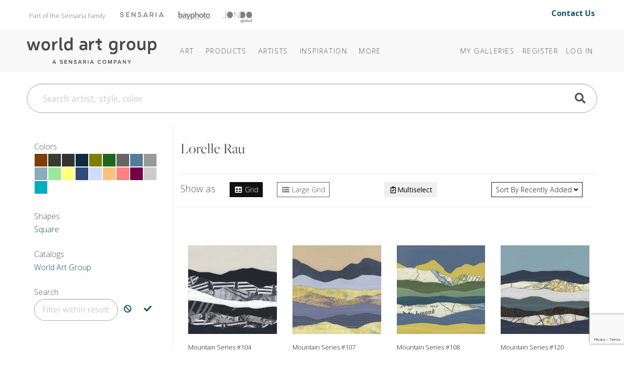

--- FILE ---
content_type: text/html; charset=utf-8
request_url: https://theworldartgroup.com/category/lorelle-rau
body_size: 12978
content:
<!DOCTYPE html>
<html lang="en">
<head>
	
<meta charset="utf-8">
<meta name="viewport" content="width=device-width, initial-scale=1, shrink-to-fit=no">
<title>Category: Lorelle Rau - The World Art Group</title>
<meta name="description">
<meta name="keywords" content="">
<meta http-equiv="X-UA-Compatible" content="IE=edge">

	
	<link rel="icon" href="/Content/icons/wag-favicon.ico">
	<!-- Apple Icon -->
	<link rel="apple-touch-icon" href="/Content/icons/wag-app-icon-180.png">
	<!-- Android Icon -->
	<link rel="icon" sizes="192x192" href="/Content/icons/wag-app-icon-192.png">
	<link rel="icon" sizes="128x128" href="/Content/icons/wag-app-icon-128.png">



	<link href="https://fonts.googleapis.com/css2?family=Open+Sans&display=swap" rel="stylesheet">
<link href="https://fonts.googleapis.com/css?family=Lato|Raleway" rel="stylesheet">
<link href="https://fonts.googleapis.com/css2?family=Archivo+Narrow&display=swap" rel="stylesheet">
<link href="/Content/css?v=kqAjzUbi2Mm3f8-yWeobsmyGb5NMIf65muVEigx422A1" rel="stylesheet"/>

<script src="/bundles/jquery?v=2u0aRenDpYxArEyILB59ETSCA2cfQkSMlxb6jbMBqf81"></script>

<script src="/bundles/modernizr?v=w9fZKPSiHtN4N4FRqV7jn-3kGoQY5hHpkwFv5TfMrus1"></script>



<!-- Google Tag Manager -->
<script>
(function(w,d,s,l,i){w[l]=w[l]||[];w[l].push({'gtm.start':
new Date().getTime(),event:'gtm.js'});var f=d.getElementsByTagName(s)[0],
j=d.createElement(s),dl=l!='dataLayer'?'&l='+l:'';j.async=true;j.src=
'https://www.googletagmanager.com/gtm.js?id='+i+dl;f.parentNode.insertBefore(j,f);
})(window,document,'script','dataLayer','GTM-TSM8GMM');</script>
<!-- End Google Tag Manager -->

	
</head>
<body class="pg-plp">



<!-- Google Tag Manager (noscript) -->
<noscript>
	<iframe src="https://www.googletagmanager.com/ns.html?id=GTM-TSM8GMM" height="0" width="0" style="display:none;visibility:hidden"></iframe>
</noscript>
<!-- End Google Tag Manager (noscript) -->


<header class="sr-only" aria-label="Accessibility">
	<section><a href="#main-content">Skip Menu. Navigate to content in this page</a></section>
	<section><a href="/browse/accessibility/">Accessibility Assistance, opens A D A page</a></section>
</header>

<div id="toTop"><a class="btn btn-lg btn-primary" href="#pageTop"
                   title="Scroll to the top" id="toTopTooltip"
                   data-toggle="tooltip" data-placement="top"><i class="fa fa-arrow-up"></i></a></div>





<!-- preheader views { -->
	<!-- Part of the Sensaria Family -->
<!-- Meta Pixel Code --><script>!function(f,b,e,v,n,t,s){if(f.fbq)return;n=f.fbq=function(){n.callMethod?n.callMethod.apply(n,arguments):n.queue.push(arguments)};if(!f._fbq)f._fbq=n;n.push=n;n.loaded=!0;n.version='2.0';n.queue=[];t=b.createElement(e);t.async=!0;t.src=v;s=b.getElementsByTagName(e)[0];s.parentNode.insertBefore(t,s)}(window,document,'script','https://connect.facebook.net/en_US/fbevents.js'); fbq('init', '1188238042773348'); fbq('track', 'PageView');</script><noscript> <img height=&quot;1&quot; width=&quot;1&quot; src=&quot;https://www.facebook.com/tr?id=1188238042773348&ev=PageView&noscript=1&quot;/></noscript><!-- End Meta Pixel Code -->

<link rel="preconnect" href="https://fonts.googleapis.com">
<link rel="preconnect" href="https://fonts.gstatic.com" crossorigin="">
<link href="https://fonts.googleapis.com/css2?family=Open+Sans:ital,wght@0,300..800;1,300..800&amp;display=swap" rel="stylesheet">
<link rel="stylesheet" href="https://use.typekit.net/cij5rkp.css">

<link rel="stylesheet" href="https://ezway.s3.us-east-1.amazonaws.com/css/theme-wag-min-110725.css">


<style>
.headerbannerlogo {
	opacity: 0.5;
 	filter: saturate(0) brightness(0);
  transition: 0.2s;
}

.headerbannerlogo:hover,
.headerbannerlogo:active {
	opacity: 1;
 	filter: saturate(1) brightness(1);
}
.brandbanner-contact {
    margin-top: 15px;
    font-size: 1rem;
    padding-right: 20px;
    margin-bottom: 10px;
    font-weight: 700;
}
    
@media (max-width: 999px) {
    .brandbanner { display: none; }
}
</style>


<div class="container brandbanner">
<div class="row my-1 justify-content-between">
    <p class="col-lg-10 col-12" style="padding-left: 20px; float: left; margin-top: 15px; font-size: 13px; color: #767574; margin-bottom: 10px;">Part of the Sensaria Family<a href="https://www.sensaria.com" target="_blank" rel="noopener" class="headerbannerlogo"><img src="https://www.sensaria.com/wp-content/uploads/2025/01/secondarymenu-logo-sensaria.png" width="90" style="vertical-align: top; margin-top: 5.5px; margin-left: 30px"/></a><a href="https://www.bayphoto.com" target="_blank" rel="noopener" class="headerbannerlogo"><img src="https://www.sensaria.com/wp-content/uploads/2024/10/secondarymenu-logo-bayphoto.png" width="65" style="vertical-align: top; margin-top: 4.7px; margin-left: 30px"/></a><a href="https://www.jondo.com" target="_blank" rel="noopener" class="headerbannerlogo"><img src="https://www.sensaria.com/wp-content/uploads/2025/01/secondarymenu-logo-jondoglobal-1.png" width="60" style="vertical-align: top; margin-top: 5px; margin-left: 26px"/></a></p>
    <p class="col-lg-2 col-12 text-right brandbanner-contact" style="margin-top: 10px; font-size: 16px; padding-right: 20px; margin-bottom: 10px;"><a href="/browse/contact" style="text-decoration: none !important;">Contact Us</a></p>
</div>
</div><!-- } preheader views -->

<header id="pageTop" class="sticky-top">
	<div class="container">
		


<!--  views { -->
<!-- }  views -->


		<!-- Fixed navbar -->
<nav class="navbar navbar-expand-lg navbar-dark">

	<a class="navbar-brand headerlogo" href="/" title="Home | The World Art Group">The World Art Group</a>
	<button class="navbar-toggler" type="button" data-toggle="collapse" data-target="#navbarCollapse" aria-controls="navbarCollapse" aria-expanded="false" aria-label="Toggle navigation">
		<span class="navbar-toggler-icon"></span>
	</button>

	<div class="collapse navbar-collapse" id="navbarCollapse">

		<ul class="navbar-nav mr-auto navbar-extra-padding">





<!-- navmenu views { -->
	<!-- Nav Menu - COPY -->
<!-- Nav Menu -->       

        
<li class="nav-item dropdown dropdown-dark">
	<a class="nav-link dropdown-toggle" data-toggle="dropdown" role="button" aria-haspopup="true" aria-expanded="false" href="/browse/categories">Art</a>
	<div class="dropdown-menu">
        
        <div class="megamenu mm-col-1 feature-link">
			<div class="row">
				<div class="col">
					<a class="dropdown-item" href="/browse/categories/">Art</a>
				</div>
			</div>
		</div>

<div class="megamenu mm-col-2">
    
    <div class="row" style="padding: 0.75rem 1rem 0;">
                
            <h4>Explore</h4>
                
            </div>  
    
			<div class="row">
				<div class="col">

					<a class="dropdown-item" href="/category/best-sellers">Best Sellers</a>

				</div>
				<div class="col">

                    <a class="dropdown-item" href="/browse/new_all">Newly Released</a>

				</div>
			</div>
    
                <div class="row" style="padding: 1rem 1rem 0;">
                
            <h4>Categories</h4>
                
            </div>
    
 			<div class="row" style="margin-bottom: 0.75rem;">
				<div class="col">

					<a class="dropdown-item" href="/browse/categories">Art</a>

				</div>
				<div class="col">

					<a class="dropdown-item" href="/category/photography/">Photography</a>

				</div>
			</div>
    
			<div class="row" style="margin-bottom: 0.5rem;">
				<div class="col">

					<a class="dropdown-item" href="/category/abstract/">Abstracts</a>
					<a class="dropdown-item" href="/category/animals-nature/">Animals &amp; Nature </a>
                    <a class="dropdown-item" href="/category/architecture/">Architecture</a>
					<a class="dropdown-item" href="/category/botanical-floral/">Botanical &amp; Floral</a>
                    <a class="dropdown-item" href="/category/children/">Children&#39;s</a>
					<a class="dropdown-item" href="/category/coastal-tropical/">Coastal &amp; Tropical</a>
					<a class="dropdown-item" href="/category/decorative-elements/">Decorative Elements</a>
					<a class="dropdown-item" href="/category/entertainment-leisure/">Entertainment &amp; Leisure</a>
					<a class="dropdown-item" href="/category/fashion-figurative/">Fashion + Figurative</a>


				</div>
				<div class="col">

                    <a class="dropdown-item" href="/category/home-office/">Home Office</a>
                    <a class="dropdown-item" href="/category/inspirational-holidays/">Inspirational &amp; Holidays</a>
					<a class="dropdown-item" href="/category/kitchen-bath/">Kitchen + Bath</a>
					<a class="dropdown-item" href="/category/landscapes-seascapes/">Landscapes &amp; Seascapes</a>				
                    <a class="dropdown-item" href="/category/maps-historical/">Maps &amp; Historical</a>
					<a class="dropdown-item" href="/category/pets/">Pets</a>
					<a class="dropdown-item" href="/category/transportation-travel/">Transportation &amp; Travel</a>
					<a class="dropdown-item" href="/category/western/">Western</a>
					<a class="dropdown-item" href="/category/world-culture/">World Culture</a>

				</div>
			</div>
		</div>
	</div>
</li>
            
<li class="nav-item dropdown dropdown-dark"><a class="nav-link dropdown-toggle" data-toggle="dropdown" role="button" aria-haspopup="true" aria-expanded="false" href="/browse/products/">Products</a><div class="dropdown-menu">
        
		<div class="megamenu mm-col-1">
			<div class="row">
				<div class="col">

					<a class="dropdown-item" href="/browse/products/">Prints</a>
                    <a class="dropdown-item" href="/browse/framecatalog">Framing</a>
                    <a class="dropdown-item" href="/browse/embellishmentproducts">Embellishments</a>
                     </div>
			</div>
		</div>
	</div>
</li>
            
            
<li class="nav-item dropdown dropdown-dark"><a class="nav-link dropdown-toggle" data-toggle="dropdown" role="button" aria-haspopup="true" aria-expanded="false" href="/browse/artists">Artists</a><div class="dropdown-menu">
        
        <div class="megamenu mm-col-1 feature-link">
			<div class="row">
				<div class="col">
					<a class="dropdown-item" href="/browse/artists/">Artists</a>
				</div>
			</div>
		</div>
        
		<div class="megamenu mm-col-1">
			<div class="row">
				<div class="col">

					<a class="dropdown-item" href="/browse/introducingartists">Features</a>
                    <a class="dropdown-item" href="/browse/artistbios">Bios</a>
                    <a class="dropdown-item" href="/browse/artist-apply">Apply</a>
                     </div>
			</div>
		</div>
	</div>
</li>

<li class="nav-item dropdown dropdown-dark">
    <a class="nav-link dropdown-toggle" data-toggle="dropdown" role="button" aria-haspopup="true" aria-expanded="false" href="#"><span class="d-lg-none d-xl-inline">Inspiration</span></a>
	<div class="dropdown-menu">

		<div class="megamenu mm-col-1" style="width: 250px;">
			<div class="row">
                 
                
				<div class="col" style="width: 250px; margin-bottom: 0.5rem;">
                    <h5 style="padding: 0 1rem 0; margin-top: 0.75rem; margin-bottom: 0rem;">Bi-Weekly Releases</h5>
					<a class="dropdown-item" href="/browse/weeklyreleases">Collections @WAG</a>
                    <h5 style="padding: 0 1rem 0; margin-top: 0.75rem; margin-bottom: 0rem;">Seasonal Releases</h5>
					<a class="dropdown-item" href="/browse/collections">Premium/Capsule Collections</a>
                    <h5 style="padding: 0 1rem 0; margin-top: 0.75rem; margin-bottom: 0rem;">Annual Releases</h5>
                    <a class="dropdown-item" href="/browse/catalog">Best Seller Catalogs</a>
                    <h5 style="padding: 0 1rem 0; margin-top: 0.75rem; margin-bottom: 0rem;">Stay Inspired</h5>
                    <a class="dropdown-item" href="/browse/subscribe/">Join Our Mailing List</a>
                    </div>
			</div>
		</div>
	</div>
  </li>
            
<li class="nav-item dropdown dropdown-dark">
	<a class="nav-link dropdown-toggle" data-toggle="dropdown" role="button" aria-haspopup="true" aria-expanded="false" href="/browse/about"><span class="more">More</span></a>
	<div class="dropdown-menu">

<div class="megamenu mm-col-1">
			<div class="row">
				<div class="col">
                    <a class="dropdown-item" href="/browse/about">About World Art Group</a>
                    <a class="dropdown-item" href="https://www.sensaria.com/media/hospitality-catalog/">Hospitality &amp; Commercial</a>
				</div>
			</div>
		</div>
	</div>
  </li>

<!-- End Nav Menu --><!-- } navmenu views -->

		</ul>

			<ul class="navbar-nav">
		
			<li class="nav-item"><a class="nav-link" href="/collection">My Galleries</a></li>
					<li class="nav-item"><a class="nav-link" id="registerLink" href="/account/register">Register</a></li>
		<li class="nav-item"><a class="nav-link" id="loginLink" href="/account/login">Log In</a></li>
	</ul>

	</div>

	
</nav>

	</div>
</header>

<!-- Bulk Add Modal -->
<div class="modal fade" id="bulk-add-dialog" tabindex="-1" role="dialog" aria-labelledby="item-edit-dialog-label" aria-hidden="true">
    <div class="modal-dialog" role="document">
        <div class="modal-content">
            <div class="modal-header">
                <h5 class="modal-title" id="bulk-add-dialog-label">Bulk Add</h5>
            </div>
            <div class="modal-body" id="bulk-add-content">
                <input type="hidden" id="bulk-add-collectionid">
                <div class="row">
                    <div class="col-md-8">
                        <input class="w-100 h-100" type="file" accept=".csv" id="bulk-add-file">
                    </div>
                    <div class="col-md-3 offset-md-1">
                        <button type="button" onclick="BulkGallerySend(true)" class="btn btn-secondary" data-dismiss="modal">Add file</button>
                    </div>
                </div>
                <div class="row">
                    <div class="col-md-8">
                        <a class="a-blue" href="/Content/csv/bulk-add-template.csv">Use this template</a>
                    </div>
                </div>
                <hr>
                <div class="row">
                    <div class="col-md-8">
                        <input class="w-100 h-100" type="text" id="bulk-add-skus">
                    </div>
                    <div class="col-md-3 offset-md-1">
                        <button type="button" onclick="BulkGallerySend(false)" class="btn btn-primary" data-dismiss="modal">Add skus</button>
                    </div>
                </div>
                <hr>
                <div class="row">
                    <div class="col-md-3 offset-md-9">
                        <button type="button" class="btn btn-secondary" data-dismiss="modal">Close</button>
                    </div>
                </div>
            </div>
        </div>
    </div>
</div>


<!-- Bulk Add Modal -->
<div class="modal fade" id="bulk-defaults-dialog" tabindex="-1" role="dialog" aria-labelledby="item-defaults-dialog-label" aria-hidden="true">
    <div class="modal-dialog" role="document">
        <div class="modal-content">
            <div class="modal-header">
                <h5 class="modal-title" id="item-defaults-dialog-label">Bulk Defaults Upload</h5>
            </div>
            <div class="modal-body" id="item-defaults-content">
                <div class="row">
                    <div class="col-md-8">
                        <input class="w-100 h-100" type="file" accept=".csv" id="bulk-defaults-file">
                    </div>
                    <div class="col-md-3 offset-md-1">
                        <button type="button" onclick="BulkDefaultsUploadSend()" class="btn btn-secondary" data-dismiss="modal">Upload</button>
                    </div>
                </div>
            </div>
        </div>
    </div>
</div>




<!--  views { -->
<!-- }  views -->


	<div class="container ">
		<div class="mt-sm-0 mt-lg-4 mb-lg-4">
	<form class="" action="/search" method="get" id="TopNavSearch">
		<div class="input-group">
			<input id="q" name="q" class="form-control form-control-lg nav-search-text" type="search" placeholder="Search artist, style, color" aria-label="Search">
			<div class="btn-nav-search"><a href="#" title="Search"><span class="fa fa-search fa-2x"></span></a><input class="d-none" type="submit" value="Search" /></div>
		</div>
	</form>
</div>


<script>
	$(function () {
        $('#q').autocomplete({
            
            minChars: 3,
            deferRequestBy: 250,
			serviceUrl: '/suggest/getAutosuggest',
			maxHeight: "500",
			type: "POST",
			datatype: "json",
			triggerSelectOnValidInput: false,
			onSelect: function (suggestion) {
				if (suggestion.url) window.location.href = suggestion.url;
				else $("#TopNavSearch").submit();
			},
			formatResult: function(suggestion, value, i) {
				var result = $.Autocomplete.defaults.formatResult(suggestion, value, i);
				if (suggestion.url) result += ' <a href="' + suggestion.url + '" class="sub">' + suggestion.url + '</a>';
				if (suggestion.description) result += ' <p>' + suggestion.description + '</p>';
				return result;
			}
		});

	});
</script>


	</div>

<div id="main-content" class="container">
	






<div class="row">
	
	<div class="col col-12 col-lg-3" id="sidebar">
		<div class="sticky-top sticky-subheader" data-sticky-lvl="2">
				<div class="sidebar-title" data-target="filter-colors">
		Colors
	</div>
	<div class="filter-group mb-lg-4" id="filter-colors">
		<div class="filter-group-content d-inline-block">
				<div class="swatch" style="background-color: rgb(127,63,0);" data-toggle="tooltip" title="Brown"><a href="https://theworldartgroup.com/category/lorelle-rau?color=Brown"></a></div>
				<div class="swatch" style="background-color: rgb(55,61,47);" data-toggle="tooltip" title="Dark Forest Green"><a href="https://theworldartgroup.com/category/lorelle-rau?color=Dark Forest Green"></a></div>
				<div class="swatch" style="background-color: rgb(51,51,51);" data-toggle="tooltip" title="Dark Gray"><a href="https://theworldartgroup.com/category/lorelle-rau?color=Dark Gray"></a></div>
				<div class="swatch" style="background-color: rgb(11,43,66);" data-toggle="tooltip" title="Dark Navy Blue"><a href="https://theworldartgroup.com/category/lorelle-rau?color=Dark Navy Blue"></a></div>
				<div class="swatch" style="background-color: rgb(127,127,0);" data-toggle="tooltip" title="Dark Yellow"><a href="https://theworldartgroup.com/category/lorelle-rau?color=Dark Yellow"></a></div>
				<div class="swatch" style="background-color: rgb(27,104,27);" data-toggle="tooltip" title="Forest Green"><a href="https://theworldartgroup.com/category/lorelle-rau?color=Forest Green"></a></div>
				<div class="swatch" style="background-color: rgb(102,102,102);" data-toggle="tooltip" title="Gray"><a href="https://theworldartgroup.com/category/lorelle-rau?color=Gray"></a></div>
				<div class="swatch" style="background-color: rgb(83,125,156);" data-toggle="tooltip" title="Gray Blue"><a href="https://theworldartgroup.com/category/lorelle-rau?color=Gray Blue"></a></div>
				<div class="swatch" style="background-color: rgb(153,153,153);" data-toggle="tooltip" title="Light Gray"><a href="https://theworldartgroup.com/category/lorelle-rau?color=Light Gray"></a></div>
				<div class="swatch" style="background-color: rgb(139,172,186);" data-toggle="tooltip" title="Light Gray Blue"><a href="https://theworldartgroup.com/category/lorelle-rau?color=Light Gray Blue"></a></div>
				<div class="swatch" style="background-color: rgb(155,232,155);" data-toggle="tooltip" title="Light Green"><a href="https://theworldartgroup.com/category/lorelle-rau?color=Light Green"></a></div>
				<div class="swatch" style="background-color: rgb(255,255,128);" data-toggle="tooltip" title="Light Yellow"><a href="https://theworldartgroup.com/category/lorelle-rau?color=Light Yellow"></a></div>
				<div class="swatch" style="background-color: rgb(51,75,123);" data-toggle="tooltip" title="Muted Blue"><a href="https://theworldartgroup.com/category/lorelle-rau?color=Muted Blue"></a></div>
				<div class="swatch" style="background-color: rgb(204,221,255);" data-toggle="tooltip" title="Pale Blue"><a href="https://theworldartgroup.com/category/lorelle-rau?color=Pale Blue"></a></div>
				<div class="swatch" style="background-color: rgb(255,191,128);" data-toggle="tooltip" title="Peach"><a href="https://theworldartgroup.com/category/lorelle-rau?color=Peach"></a></div>
				<div class="swatch" style="background-color: rgb(255,128,128);" data-toggle="tooltip" title="Pink"><a href="https://theworldartgroup.com/category/lorelle-rau?color=Pink"></a></div>
				<div class="swatch" style="background-color: rgb(118,0,70);" data-toggle="tooltip" title="Plum"><a href="https://theworldartgroup.com/category/lorelle-rau?color=Plum"></a></div>
				<div class="swatch" style="background-color: rgb(204,204,204);" data-toggle="tooltip" title="Silver"><a href="https://theworldartgroup.com/category/lorelle-rau?color=Silver"></a></div>
				<div class="swatch" style="background-color: rgb(3,172,190);" data-toggle="tooltip" title="Teal"><a href="https://theworldartgroup.com/category/lorelle-rau?color=Teal"></a></div>
				<div class="swatch" style="background-color: rgb(255,255,255);" data-toggle="tooltip" title="White"><a href="https://theworldartgroup.com/category/lorelle-rau?color=White"></a></div>
		</div>


		<a href="#" title="Close filters" class="filter-group-close"><i class="fa fa-2x fa-angle-up"></i></a>
	</div>

				<div class="sidebar-title" data-target="filter-shapes">
		Shapes
	</div>
	<div class="filter-group mb-lg-4" id="filter-shapes">
		<div class="filter-group-content">
				<a class="catalog-link" href="https://theworldartgroup.com/category/lorelle-rau?shape=Square">Square</a>
		</div>
		<a href="#" title="Close filters" class="filter-group-close"><i class="fa fa-2x fa-angle-up"></i></a>
	</div>

			
			

	<div class="sidebar-title" data-target="filter-catalogs">
		Catalogs
	</div>
	<div class="filter-group mb-lg-4" id="filter-catalogs">
		<div class="filter-group-content">
				<a class="catalog-link" href="https://theworldartgroup.com/category/lorelle-rau?catalog=World Art Group">World Art Group</a>
		</div>
		<a href="#" title="Close filters" class="filter-group-close"><i class="fa fa-2x fa-angle-up"></i></a>
	</div>

				<div class="sidebar-title" data-target="filter-term">
		Search
	</div>
	<div class="filter-group mb-lg-4" id="filter-term">
		<div class="filter-group-content">
			<div class="input-group">
				<input type="text" aria-label="Filter" data-toggle="tooltip" title="Filter results to either exclude or include this term" placeholder="Filter within results" data-url="https://theworldartgroup.com/category/lorelle-rau" class="term-input form-control" />
				<div class="input-group-append">
					<a href="#" class="btn add-term" data-excludes="true" aria-label="Exclude Search" data-toggle="tooltip" title="Exclude indicated term, removing results that contain it">
						<span class="fa fa-ban"></span>
					</a>
					<a href="#" class="btn add-term" aria-label="Include Search" data-toggle="tooltip" title="Include indicated term, only results that contain it">
						<span class="fa fa-check"></span>
					</a>
				</div>
			</div>

		</div>
	</div>

			
		</div>
	</div>
	

	
	<div class="col">


		<div class="search-top">
			<div class="row">
				<div class="col ml-3 mr-3 ml-lg-0 mr-lg-0">

					<h3>
						<span class="text-capitalize">Lorelle Rau</span>


					</h3>


				</div>
			</div>
		</div>

		



<div class="search-options sticky-top sticky-subheader bg-body" data-sticky-lvl="2">
	<div class="row">
		<div class="col-auto mr-auto mb-1 d-none d-md-block">
				<span class="d-none d-md-inline">Show as</span>
	<span class="ml-md-4"><a class="btn btn-sm btn-outline-primary active" href="https://theworldartgroup.com/category/lorelle-rau"><i class="fa fa-fw fa-table"></i> Grid</a></span>
	<span class="ml-md-4"><a class="btn btn-sm btn-outline-secondary" href="https://theworldartgroup.com/category/lorelle-rau?layout=LargeGrid"><i class="fa fa-fw fa-list"></i> Large Grid</a></span>

		</div>
		<div class="col-auto mb-1 mb-sm-0 mb-md-1 mb-lg-0">
				<div class="control-group-multiselect">
		<span class="subgroup d-none">
			<label  data-toggle="tooltip" title="De/select all items on this page" class="mb-0"><input type="checkbox" id="chk-select-all" /> All</label>
			<button disabled="disabled" class="btn btn-sm" id="btn-add-selected"
					data-toggle="modal" data-target="add-action-dialog"
					data-also-toggle="tooltip"
					title="Add all selected items to the Gallery chosen in the ensuing popup">
				<i class="fa fa-fw fa-folder-open"></i>
				Add
			</button>
		</span>
		
		<button class="btn btn-sm" id="btn-multiselect"
				data-toggle="tooltip" title="Toggle multi-select mode to add multiple items on this page to your Galleries"><i class="far fa-fw fa-clipboard-check"></i><span class="label-toggle">Multiselect</span></button>
	</div>

		</div>
		<div class="col-auto ml-auto text-right">
				<div class="dropdown">
		<button class="btn btn-sm btn-outline-primary dropdown-toggle" type="button" id="dropdownMenuButton" data-toggle="dropdown">
			<span class="d-none d-md-inline">Sort by</span>
			Recently Added
			<i class="fa fa-angle-down"></i>
		</button>
		<div class="dropdown-menu dropdown-menu-right" aria-labelledby="dropdownMenuButton">

				<a class="dropdown-item " href="https://theworldartgroup.com/category/lorelle-rau?sortby=Title">Art Title</a>
				<a class="dropdown-item " href="https://theworldartgroup.com/category/lorelle-rau?sortby=BestMatch">Best Match</a>
				<a class="dropdown-item active" href="https://theworldartgroup.com/category/lorelle-rau">Recently Added</a>
				<a class="dropdown-item " href="https://theworldartgroup.com/category/lorelle-rau?sortby=BestSellers">Best Sellers</a>

		</div>
	</div>

		</div>
	</div>
</div>


<div class="plp-pager">
	
</div>

<div class="plp row plp-grid" aria-live="polite">
		<div class="plp-item col-12 col-sm-6 col-md-4 col-xl-3 col-xxl-2" data-imssku="2764273">
			<a class="plp-item-link" href="/art/detail/2764273?c=[base64]" title="Click for more options and sizes">
			<div>
				<div class="text-center">
					<div class="plp-item-img"><img class="lazyload" data-src="https://images.theworldartgroup.com/wag-production/2764273.jpg?max=240" alt="Mountain Series #104" /></div>
				</div>
				<div>
					<div class="plp-item-caption">Mountain Series #104</div>
					<div class="plp-item-sku">
						2764273 <span class="alt-sku" title="Alternate SKU">(183630)</span>

					</div>

				</div>
			</div>
			</a>

			

<a href="/account/login?returnUrl=%2Fcategory%2Florelle-rau"
	class="btn btn-atc"
	data-toggle="tooltip" data-placement="top"
	title="Log in to Add to Your Gallery"
		>

	<span class="atc-ready">
		<i class="fa fa-plus-circle"></i>
	</span>

	<span class="atc-wait">
		<i class="fa fa-sync fa-spin"></i>
	</span>

	<span class="atc-success">
		<i class="fa fa-check-circle"></i>
	</span>
	<span class="atc-fail">
		<i class="fa fa-times fa-times-octagon"></i>
	</span>

	<span class="text-label">Log in to Add</span>

</a>
		</div>
		<div class="plp-item col-12 col-sm-6 col-md-4 col-xl-3 col-xxl-2" data-imssku="2764277">
			<a class="plp-item-link" href="/art/detail/2764277?c=[base64]" title="Click for more options and sizes">
			<div>
				<div class="text-center">
					<div class="plp-item-img"><img class="lazyload" data-src="https://images.theworldartgroup.com/wag-production/2764277.jpg?max=240" alt="Mountain Series #107" /></div>
				</div>
				<div>
					<div class="plp-item-caption">Mountain Series #107</div>
					<div class="plp-item-sku">
						2764277 <span class="alt-sku" title="Alternate SKU">(183631)</span>

					</div>

				</div>
			</div>
			</a>

			

<a href="/account/login?returnUrl=%2Fcategory%2Florelle-rau"
	class="btn btn-atc"
	data-toggle="tooltip" data-placement="top"
	title="Log in to Add to Your Gallery"
		>

	<span class="atc-ready">
		<i class="fa fa-plus-circle"></i>
	</span>

	<span class="atc-wait">
		<i class="fa fa-sync fa-spin"></i>
	</span>

	<span class="atc-success">
		<i class="fa fa-check-circle"></i>
	</span>
	<span class="atc-fail">
		<i class="fa fa-times fa-times-octagon"></i>
	</span>

	<span class="text-label">Log in to Add</span>

</a>
		</div>
		<div class="plp-item col-12 col-sm-6 col-md-4 col-xl-3 col-xxl-2" data-imssku="2764278">
			<a class="plp-item-link" href="/art/detail/2764278?c=[base64]" title="Click for more options and sizes">
			<div>
				<div class="text-center">
					<div class="plp-item-img"><img class="lazyload" data-src="https://images.theworldartgroup.com/wag-production/2764278.jpg?max=240" alt="Mountain Series #108" /></div>
				</div>
				<div>
					<div class="plp-item-caption">Mountain Series #108</div>
					<div class="plp-item-sku">
						2764278 <span class="alt-sku" title="Alternate SKU">(183632)</span>

					</div>

				</div>
			</div>
			</a>

			

<a href="/account/login?returnUrl=%2Fcategory%2Florelle-rau"
	class="btn btn-atc"
	data-toggle="tooltip" data-placement="top"
	title="Log in to Add to Your Gallery"
		>

	<span class="atc-ready">
		<i class="fa fa-plus-circle"></i>
	</span>

	<span class="atc-wait">
		<i class="fa fa-sync fa-spin"></i>
	</span>

	<span class="atc-success">
		<i class="fa fa-check-circle"></i>
	</span>
	<span class="atc-fail">
		<i class="fa fa-times fa-times-octagon"></i>
	</span>

	<span class="text-label">Log in to Add</span>

</a>
		</div>
		<div class="plp-item col-12 col-sm-6 col-md-4 col-xl-3 col-xxl-2" data-imssku="2764279">
			<a class="plp-item-link" href="/art/detail/2764279?c=[base64]" title="Click for more options and sizes">
			<div>
				<div class="text-center">
					<div class="plp-item-img"><img class="lazyload" data-src="https://images.theworldartgroup.com/wag-production/2764279.jpg?max=240" alt="Mountain Series #120" /></div>
				</div>
				<div>
					<div class="plp-item-caption">Mountain Series #120</div>
					<div class="plp-item-sku">
						2764279 <span class="alt-sku" title="Alternate SKU">(183633)</span>

					</div>

				</div>
			</div>
			</a>

			

<a href="/account/login?returnUrl=%2Fcategory%2Florelle-rau"
	class="btn btn-atc"
	data-toggle="tooltip" data-placement="top"
	title="Log in to Add to Your Gallery"
		>

	<span class="atc-ready">
		<i class="fa fa-plus-circle"></i>
	</span>

	<span class="atc-wait">
		<i class="fa fa-sync fa-spin"></i>
	</span>

	<span class="atc-success">
		<i class="fa fa-check-circle"></i>
	</span>
	<span class="atc-fail">
		<i class="fa fa-times fa-times-octagon"></i>
	</span>

	<span class="text-label">Log in to Add</span>

</a>
		</div>
		<div class="plp-item col-12 col-sm-6 col-md-4 col-xl-3 col-xxl-2" data-imssku="2764280">
			<a class="plp-item-link" href="/art/detail/2764280?c=[base64]" title="Click for more options and sizes">
			<div>
				<div class="text-center">
					<div class="plp-item-img"><img class="lazyload" data-src="https://images.theworldartgroup.com/wag-production/2764280.jpg?max=240" alt="Mountain Series #122" /></div>
				</div>
				<div>
					<div class="plp-item-caption">Mountain Series #122</div>
					<div class="plp-item-sku">
						2764280 <span class="alt-sku" title="Alternate SKU">(183634)</span>

					</div>

				</div>
			</div>
			</a>

			

<a href="/account/login?returnUrl=%2Fcategory%2Florelle-rau"
	class="btn btn-atc"
	data-toggle="tooltip" data-placement="top"
	title="Log in to Add to Your Gallery"
		>

	<span class="atc-ready">
		<i class="fa fa-plus-circle"></i>
	</span>

	<span class="atc-wait">
		<i class="fa fa-sync fa-spin"></i>
	</span>

	<span class="atc-success">
		<i class="fa fa-check-circle"></i>
	</span>
	<span class="atc-fail">
		<i class="fa fa-times fa-times-octagon"></i>
	</span>

	<span class="text-label">Log in to Add</span>

</a>
		</div>
		<div class="plp-item col-12 col-sm-6 col-md-4 col-xl-3 col-xxl-2" data-imssku="2764281">
			<a class="plp-item-link" href="/art/detail/2764281?c=[base64]" title="Click for more options and sizes">
			<div>
				<div class="text-center">
					<div class="plp-item-img"><img class="lazyload" data-src="https://images.theworldartgroup.com/wag-production/2764281.jpg?max=240" alt="Mountain Series #123" /></div>
				</div>
				<div>
					<div class="plp-item-caption">Mountain Series #123</div>
					<div class="plp-item-sku">
						2764281 <span class="alt-sku" title="Alternate SKU">(183635)</span>

					</div>

				</div>
			</div>
			</a>

			

<a href="/account/login?returnUrl=%2Fcategory%2Florelle-rau"
	class="btn btn-atc"
	data-toggle="tooltip" data-placement="top"
	title="Log in to Add to Your Gallery"
		>

	<span class="atc-ready">
		<i class="fa fa-plus-circle"></i>
	</span>

	<span class="atc-wait">
		<i class="fa fa-sync fa-spin"></i>
	</span>

	<span class="atc-success">
		<i class="fa fa-check-circle"></i>
	</span>
	<span class="atc-fail">
		<i class="fa fa-times fa-times-octagon"></i>
	</span>

	<span class="text-label">Log in to Add</span>

</a>
		</div>
		<div class="plp-item col-12 col-sm-6 col-md-4 col-xl-3 col-xxl-2" data-imssku="2764282">
			<a class="plp-item-link" href="/art/detail/2764282?c=[base64]" title="Click for more options and sizes">
			<div>
				<div class="text-center">
					<div class="plp-item-img"><img class="lazyload" data-src="https://images.theworldartgroup.com/wag-production/2764282.jpg?max=240" alt="Mountain Series #127" /></div>
				</div>
				<div>
					<div class="plp-item-caption">Mountain Series #127</div>
					<div class="plp-item-sku">
						2764282 <span class="alt-sku" title="Alternate SKU">(183636)</span>

					</div>

				</div>
			</div>
			</a>

			

<a href="/account/login?returnUrl=%2Fcategory%2Florelle-rau"
	class="btn btn-atc"
	data-toggle="tooltip" data-placement="top"
	title="Log in to Add to Your Gallery"
		>

	<span class="atc-ready">
		<i class="fa fa-plus-circle"></i>
	</span>

	<span class="atc-wait">
		<i class="fa fa-sync fa-spin"></i>
	</span>

	<span class="atc-success">
		<i class="fa fa-check-circle"></i>
	</span>
	<span class="atc-fail">
		<i class="fa fa-times fa-times-octagon"></i>
	</span>

	<span class="text-label">Log in to Add</span>

</a>
		</div>
		<div class="plp-item col-12 col-sm-6 col-md-4 col-xl-3 col-xxl-2" data-imssku="2764283">
			<a class="plp-item-link" href="/art/detail/2764283?c=[base64]" title="Click for more options and sizes">
			<div>
				<div class="text-center">
					<div class="plp-item-img"><img class="lazyload" data-src="https://images.theworldartgroup.com/wag-production/2764283.jpg?max=240" alt="Mountain Series #129" /></div>
				</div>
				<div>
					<div class="plp-item-caption">Mountain Series #129</div>
					<div class="plp-item-sku">
						2764283 <span class="alt-sku" title="Alternate SKU">(183637)</span>

					</div>

				</div>
			</div>
			</a>

			

<a href="/account/login?returnUrl=%2Fcategory%2Florelle-rau"
	class="btn btn-atc"
	data-toggle="tooltip" data-placement="top"
	title="Log in to Add to Your Gallery"
		>

	<span class="atc-ready">
		<i class="fa fa-plus-circle"></i>
	</span>

	<span class="atc-wait">
		<i class="fa fa-sync fa-spin"></i>
	</span>

	<span class="atc-success">
		<i class="fa fa-check-circle"></i>
	</span>
	<span class="atc-fail">
		<i class="fa fa-times fa-times-octagon"></i>
	</span>

	<span class="text-label">Log in to Add</span>

</a>
		</div>
		<div class="plp-item col-12 col-sm-6 col-md-4 col-xl-3 col-xxl-2" data-imssku="2764284">
			<a class="plp-item-link" href="/art/detail/2764284?c=[base64]" title="Click for more options and sizes">
			<div>
				<div class="text-center">
					<div class="plp-item-img"><img class="lazyload" data-src="https://images.theworldartgroup.com/wag-production/2764284.jpg?max=240" alt="Mountain Series #134" /></div>
				</div>
				<div>
					<div class="plp-item-caption">Mountain Series #134</div>
					<div class="plp-item-sku">
						2764284 <span class="alt-sku" title="Alternate SKU">(183638)</span>

					</div>

				</div>
			</div>
			</a>

			

<a href="/account/login?returnUrl=%2Fcategory%2Florelle-rau"
	class="btn btn-atc"
	data-toggle="tooltip" data-placement="top"
	title="Log in to Add to Your Gallery"
		>

	<span class="atc-ready">
		<i class="fa fa-plus-circle"></i>
	</span>

	<span class="atc-wait">
		<i class="fa fa-sync fa-spin"></i>
	</span>

	<span class="atc-success">
		<i class="fa fa-check-circle"></i>
	</span>
	<span class="atc-fail">
		<i class="fa fa-times fa-times-octagon"></i>
	</span>

	<span class="text-label">Log in to Add</span>

</a>
		</div>
		<div class="plp-item col-12 col-sm-6 col-md-4 col-xl-3 col-xxl-2" data-imssku="2764285">
			<a class="plp-item-link" href="/art/detail/2764285?c=[base64]" title="Click for more options and sizes">
			<div>
				<div class="text-center">
					<div class="plp-item-img"><img class="lazyload" data-src="https://images.theworldartgroup.com/wag-production/2764285.jpg?max=240" alt="Mountain Series #138" /></div>
				</div>
				<div>
					<div class="plp-item-caption">Mountain Series #138</div>
					<div class="plp-item-sku">
						2764285 <span class="alt-sku" title="Alternate SKU">(183639)</span>

					</div>

				</div>
			</div>
			</a>

			

<a href="/account/login?returnUrl=%2Fcategory%2Florelle-rau"
	class="btn btn-atc"
	data-toggle="tooltip" data-placement="top"
	title="Log in to Add to Your Gallery"
		>

	<span class="atc-ready">
		<i class="fa fa-plus-circle"></i>
	</span>

	<span class="atc-wait">
		<i class="fa fa-sync fa-spin"></i>
	</span>

	<span class="atc-success">
		<i class="fa fa-check-circle"></i>
	</span>
	<span class="atc-fail">
		<i class="fa fa-times fa-times-octagon"></i>
	</span>

	<span class="text-label">Log in to Add</span>

</a>
		</div>
		<div class="plp-item col-12 col-sm-6 col-md-4 col-xl-3 col-xxl-2" data-imssku="2764286">
			<a class="plp-item-link" href="/art/detail/2764286?c=[base64]" title="Click for more options and sizes">
			<div>
				<div class="text-center">
					<div class="plp-item-img"><img class="lazyload" data-src="https://images.theworldartgroup.com/wag-production/2764286.jpg?max=240" alt="Mountain Series #145" /></div>
				</div>
				<div>
					<div class="plp-item-caption">Mountain Series #145</div>
					<div class="plp-item-sku">
						2764286 <span class="alt-sku" title="Alternate SKU">(183640)</span>

					</div>

				</div>
			</div>
			</a>

			

<a href="/account/login?returnUrl=%2Fcategory%2Florelle-rau"
	class="btn btn-atc"
	data-toggle="tooltip" data-placement="top"
	title="Log in to Add to Your Gallery"
		>

	<span class="atc-ready">
		<i class="fa fa-plus-circle"></i>
	</span>

	<span class="atc-wait">
		<i class="fa fa-sync fa-spin"></i>
	</span>

	<span class="atc-success">
		<i class="fa fa-check-circle"></i>
	</span>
	<span class="atc-fail">
		<i class="fa fa-times fa-times-octagon"></i>
	</span>

	<span class="text-label">Log in to Add</span>

</a>
		</div>
		<div class="plp-item col-12 col-sm-6 col-md-4 col-xl-3 col-xxl-2" data-imssku="2764287">
			<a class="plp-item-link" href="/art/detail/2764287?c=[base64]" title="Click for more options and sizes">
			<div>
				<div class="text-center">
					<div class="plp-item-img"><img class="lazyload" data-src="https://images.theworldartgroup.com/wag-production/2764287.jpg?max=240" alt="Mountain Series #146" /></div>
				</div>
				<div>
					<div class="plp-item-caption">Mountain Series #146</div>
					<div class="plp-item-sku">
						2764287 <span class="alt-sku" title="Alternate SKU">(183641)</span>

					</div>

				</div>
			</div>
			</a>

			

<a href="/account/login?returnUrl=%2Fcategory%2Florelle-rau"
	class="btn btn-atc"
	data-toggle="tooltip" data-placement="top"
	title="Log in to Add to Your Gallery"
		>

	<span class="atc-ready">
		<i class="fa fa-plus-circle"></i>
	</span>

	<span class="atc-wait">
		<i class="fa fa-sync fa-spin"></i>
	</span>

	<span class="atc-success">
		<i class="fa fa-check-circle"></i>
	</span>
	<span class="atc-fail">
		<i class="fa fa-times fa-times-octagon"></i>
	</span>

	<span class="text-label">Log in to Add</span>

</a>
		</div>
		<div class="plp-item col-12 col-sm-6 col-md-4 col-xl-3 col-xxl-2" data-imssku="2764288">
			<a class="plp-item-link" href="/art/detail/2764288?c=[base64]" title="Click for more options and sizes">
			<div>
				<div class="text-center">
					<div class="plp-item-img"><img class="lazyload" data-src="https://images.theworldartgroup.com/wag-production/2764288.jpg?max=240" alt="Mountain Series #149" /></div>
				</div>
				<div>
					<div class="plp-item-caption">Mountain Series #149</div>
					<div class="plp-item-sku">
						2764288 <span class="alt-sku" title="Alternate SKU">(183642)</span>

					</div>

				</div>
			</div>
			</a>

			

<a href="/account/login?returnUrl=%2Fcategory%2Florelle-rau"
	class="btn btn-atc"
	data-toggle="tooltip" data-placement="top"
	title="Log in to Add to Your Gallery"
		>

	<span class="atc-ready">
		<i class="fa fa-plus-circle"></i>
	</span>

	<span class="atc-wait">
		<i class="fa fa-sync fa-spin"></i>
	</span>

	<span class="atc-success">
		<i class="fa fa-check-circle"></i>
	</span>
	<span class="atc-fail">
		<i class="fa fa-times fa-times-octagon"></i>
	</span>

	<span class="text-label">Log in to Add</span>

</a>
		</div>
		<div class="plp-item col-12 col-sm-6 col-md-4 col-xl-3 col-xxl-2" data-imssku="2764289">
			<a class="plp-item-link" href="/art/detail/2764289?c=[base64]" title="Click for more options and sizes">
			<div>
				<div class="text-center">
					<div class="plp-item-img"><img class="lazyload" data-src="https://images.theworldartgroup.com/wag-production/2764289.jpg?max=240" alt="Mountain Series #150" /></div>
				</div>
				<div>
					<div class="plp-item-caption">Mountain Series #150</div>
					<div class="plp-item-sku">
						2764289 <span class="alt-sku" title="Alternate SKU">(183643)</span>

					</div>

				</div>
			</div>
			</a>

			

<a href="/account/login?returnUrl=%2Fcategory%2Florelle-rau"
	class="btn btn-atc"
	data-toggle="tooltip" data-placement="top"
	title="Log in to Add to Your Gallery"
		>

	<span class="atc-ready">
		<i class="fa fa-plus-circle"></i>
	</span>

	<span class="atc-wait">
		<i class="fa fa-sync fa-spin"></i>
	</span>

	<span class="atc-success">
		<i class="fa fa-check-circle"></i>
	</span>
	<span class="atc-fail">
		<i class="fa fa-times fa-times-octagon"></i>
	</span>

	<span class="text-label">Log in to Add</span>

</a>
		</div>
		<div class="plp-item col-12 col-sm-6 col-md-4 col-xl-3 col-xxl-2" data-imssku="2764290">
			<a class="plp-item-link" href="/art/detail/2764290?c=[base64]" title="Click for more options and sizes">
			<div>
				<div class="text-center">
					<div class="plp-item-img"><img class="lazyload" data-src="https://images.theworldartgroup.com/wag-production/2764290.jpg?max=240" alt="Mountain Series #153" /></div>
				</div>
				<div>
					<div class="plp-item-caption">Mountain Series #153</div>
					<div class="plp-item-sku">
						2764290 <span class="alt-sku" title="Alternate SKU">(183644)</span>

					</div>

				</div>
			</div>
			</a>

			

<a href="/account/login?returnUrl=%2Fcategory%2Florelle-rau"
	class="btn btn-atc"
	data-toggle="tooltip" data-placement="top"
	title="Log in to Add to Your Gallery"
		>

	<span class="atc-ready">
		<i class="fa fa-plus-circle"></i>
	</span>

	<span class="atc-wait">
		<i class="fa fa-sync fa-spin"></i>
	</span>

	<span class="atc-success">
		<i class="fa fa-check-circle"></i>
	</span>
	<span class="atc-fail">
		<i class="fa fa-times fa-times-octagon"></i>
	</span>

	<span class="text-label">Log in to Add</span>

</a>
		</div>
		<div class="plp-item col-12 col-sm-6 col-md-4 col-xl-3 col-xxl-2" data-imssku="2764291">
			<a class="plp-item-link" href="/art/detail/2764291?c=[base64]" title="Click for more options and sizes">
			<div>
				<div class="text-center">
					<div class="plp-item-img"><img class="lazyload" data-src="https://images.theworldartgroup.com/wag-production/2764291.jpg?max=240" alt="Mountain Series #159" /></div>
				</div>
				<div>
					<div class="plp-item-caption">Mountain Series #159</div>
					<div class="plp-item-sku">
						2764291 <span class="alt-sku" title="Alternate SKU">(183645)</span>

					</div>

				</div>
			</div>
			</a>

			

<a href="/account/login?returnUrl=%2Fcategory%2Florelle-rau"
	class="btn btn-atc"
	data-toggle="tooltip" data-placement="top"
	title="Log in to Add to Your Gallery"
		>

	<span class="atc-ready">
		<i class="fa fa-plus-circle"></i>
	</span>

	<span class="atc-wait">
		<i class="fa fa-sync fa-spin"></i>
	</span>

	<span class="atc-success">
		<i class="fa fa-check-circle"></i>
	</span>
	<span class="atc-fail">
		<i class="fa fa-times fa-times-octagon"></i>
	</span>

	<span class="text-label">Log in to Add</span>

</a>
		</div>
		<div class="plp-item col-12 col-sm-6 col-md-4 col-xl-3 col-xxl-2" data-imssku="2764292">
			<a class="plp-item-link" href="/art/detail/2764292?c=[base64]" title="Click for more options and sizes">
			<div>
				<div class="text-center">
					<div class="plp-item-img"><img class="lazyload" data-src="https://images.theworldartgroup.com/wag-production/2764292.jpg?max=240" alt="Mountain Series #160" /></div>
				</div>
				<div>
					<div class="plp-item-caption">Mountain Series #160</div>
					<div class="plp-item-sku">
						2764292 <span class="alt-sku" title="Alternate SKU">(183646)</span>

					</div>

				</div>
			</div>
			</a>

			

<a href="/account/login?returnUrl=%2Fcategory%2Florelle-rau"
	class="btn btn-atc"
	data-toggle="tooltip" data-placement="top"
	title="Log in to Add to Your Gallery"
		>

	<span class="atc-ready">
		<i class="fa fa-plus-circle"></i>
	</span>

	<span class="atc-wait">
		<i class="fa fa-sync fa-spin"></i>
	</span>

	<span class="atc-success">
		<i class="fa fa-check-circle"></i>
	</span>
	<span class="atc-fail">
		<i class="fa fa-times fa-times-octagon"></i>
	</span>

	<span class="text-label">Log in to Add</span>

</a>
		</div>
		<div class="plp-item col-12 col-sm-6 col-md-4 col-xl-3 col-xxl-2" data-imssku="2764293">
			<a class="plp-item-link" href="/art/detail/2764293?c=[base64]" title="Click for more options and sizes">
			<div>
				<div class="text-center">
					<div class="plp-item-img"><img class="lazyload" data-src="https://images.theworldartgroup.com/wag-production/2764293.jpg?max=240" alt="Mountain Series #163" /></div>
				</div>
				<div>
					<div class="plp-item-caption">Mountain Series #163</div>
					<div class="plp-item-sku">
						2764293 <span class="alt-sku" title="Alternate SKU">(183647)</span>

					</div>

				</div>
			</div>
			</a>

			

<a href="/account/login?returnUrl=%2Fcategory%2Florelle-rau"
	class="btn btn-atc"
	data-toggle="tooltip" data-placement="top"
	title="Log in to Add to Your Gallery"
		>

	<span class="atc-ready">
		<i class="fa fa-plus-circle"></i>
	</span>

	<span class="atc-wait">
		<i class="fa fa-sync fa-spin"></i>
	</span>

	<span class="atc-success">
		<i class="fa fa-check-circle"></i>
	</span>
	<span class="atc-fail">
		<i class="fa fa-times fa-times-octagon"></i>
	</span>

	<span class="text-label">Log in to Add</span>

</a>
		</div>
		<div class="plp-item col-12 col-sm-6 col-md-4 col-xl-3 col-xxl-2" data-imssku="2764294">
			<a class="plp-item-link" href="/art/detail/2764294?c=[base64]" title="Click for more options and sizes">
			<div>
				<div class="text-center">
					<div class="plp-item-img"><img class="lazyload" data-src="https://images.theworldartgroup.com/wag-production/2764294.jpg?max=240" alt="Mountain Series #180" /></div>
				</div>
				<div>
					<div class="plp-item-caption">Mountain Series #180</div>
					<div class="plp-item-sku">
						2764294 <span class="alt-sku" title="Alternate SKU">(183648)</span>

					</div>

				</div>
			</div>
			</a>

			

<a href="/account/login?returnUrl=%2Fcategory%2Florelle-rau"
	class="btn btn-atc"
	data-toggle="tooltip" data-placement="top"
	title="Log in to Add to Your Gallery"
		>

	<span class="atc-ready">
		<i class="fa fa-plus-circle"></i>
	</span>

	<span class="atc-wait">
		<i class="fa fa-sync fa-spin"></i>
	</span>

	<span class="atc-success">
		<i class="fa fa-check-circle"></i>
	</span>
	<span class="atc-fail">
		<i class="fa fa-times fa-times-octagon"></i>
	</span>

	<span class="text-label">Log in to Add</span>

</a>
		</div>
		<div class="plp-item col-12 col-sm-6 col-md-4 col-xl-3 col-xxl-2" data-imssku="2764265">
			<a class="plp-item-link" href="/art/detail/2764265?c=[base64]" title="Click for more options and sizes">
			<div>
				<div class="text-center">
					<div class="plp-item-img"><img class="lazyload" data-src="https://images.theworldartgroup.com/wag-production/2764265.jpg?max=240" alt="Mountain Series #19" /></div>
				</div>
				<div>
					<div class="plp-item-caption">Mountain Series #19</div>
					<div class="plp-item-sku">
						2764265 <span class="alt-sku" title="Alternate SKU">(183621)</span>

					</div>

				</div>
			</div>
			</a>

			

<a href="/account/login?returnUrl=%2Fcategory%2Florelle-rau"
	class="btn btn-atc"
	data-toggle="tooltip" data-placement="top"
	title="Log in to Add to Your Gallery"
		>

	<span class="atc-ready">
		<i class="fa fa-plus-circle"></i>
	</span>

	<span class="atc-wait">
		<i class="fa fa-sync fa-spin"></i>
	</span>

	<span class="atc-success">
		<i class="fa fa-check-circle"></i>
	</span>
	<span class="atc-fail">
		<i class="fa fa-times fa-times-octagon"></i>
	</span>

	<span class="text-label">Log in to Add</span>

</a>
		</div>
		<div class="plp-item col-12 col-sm-6 col-md-4 col-xl-3 col-xxl-2" data-imssku="2764266">
			<a class="plp-item-link" href="/art/detail/2764266?c=[base64]" title="Click for more options and sizes">
			<div>
				<div class="text-center">
					<div class="plp-item-img"><img class="lazyload" data-src="https://images.theworldartgroup.com/wag-production/2764266.jpg?max=240" alt="Mountain Series #20" /></div>
				</div>
				<div>
					<div class="plp-item-caption">Mountain Series #20</div>
					<div class="plp-item-sku">
						2764266 <span class="alt-sku" title="Alternate SKU">(183622)</span>

					</div>

				</div>
			</div>
			</a>

			

<a href="/account/login?returnUrl=%2Fcategory%2Florelle-rau"
	class="btn btn-atc"
	data-toggle="tooltip" data-placement="top"
	title="Log in to Add to Your Gallery"
		>

	<span class="atc-ready">
		<i class="fa fa-plus-circle"></i>
	</span>

	<span class="atc-wait">
		<i class="fa fa-sync fa-spin"></i>
	</span>

	<span class="atc-success">
		<i class="fa fa-check-circle"></i>
	</span>
	<span class="atc-fail">
		<i class="fa fa-times fa-times-octagon"></i>
	</span>

	<span class="text-label">Log in to Add</span>

</a>
		</div>
		<div class="plp-item col-12 col-sm-6 col-md-4 col-xl-3 col-xxl-2" data-imssku="2764267">
			<a class="plp-item-link" href="/art/detail/2764267?c=[base64]" title="Click for more options and sizes">
			<div>
				<div class="text-center">
					<div class="plp-item-img"><img class="lazyload" data-src="https://images.theworldartgroup.com/wag-production/2764267.jpg?max=240" alt="Mountain Series #24" /></div>
				</div>
				<div>
					<div class="plp-item-caption">Mountain Series #24</div>
					<div class="plp-item-sku">
						2764267 <span class="alt-sku" title="Alternate SKU">(183623)</span>

					</div>

				</div>
			</div>
			</a>

			

<a href="/account/login?returnUrl=%2Fcategory%2Florelle-rau"
	class="btn btn-atc"
	data-toggle="tooltip" data-placement="top"
	title="Log in to Add to Your Gallery"
		>

	<span class="atc-ready">
		<i class="fa fa-plus-circle"></i>
	</span>

	<span class="atc-wait">
		<i class="fa fa-sync fa-spin"></i>
	</span>

	<span class="atc-success">
		<i class="fa fa-check-circle"></i>
	</span>
	<span class="atc-fail">
		<i class="fa fa-times fa-times-octagon"></i>
	</span>

	<span class="text-label">Log in to Add</span>

</a>
		</div>
		<div class="plp-item col-12 col-sm-6 col-md-4 col-xl-3 col-xxl-2" data-imssku="2764268">
			<a class="plp-item-link" href="/art/detail/2764268?c=[base64]" title="Click for more options and sizes">
			<div>
				<div class="text-center">
					<div class="plp-item-img"><img class="lazyload" data-src="https://images.theworldartgroup.com/wag-production/2764268.jpg?max=240" alt="Mountain Series #39" /></div>
				</div>
				<div>
					<div class="plp-item-caption">Mountain Series #39</div>
					<div class="plp-item-sku">
						2764268 <span class="alt-sku" title="Alternate SKU">(183624)</span>

					</div>

				</div>
			</div>
			</a>

			

<a href="/account/login?returnUrl=%2Fcategory%2Florelle-rau"
	class="btn btn-atc"
	data-toggle="tooltip" data-placement="top"
	title="Log in to Add to Your Gallery"
		>

	<span class="atc-ready">
		<i class="fa fa-plus-circle"></i>
	</span>

	<span class="atc-wait">
		<i class="fa fa-sync fa-spin"></i>
	</span>

	<span class="atc-success">
		<i class="fa fa-check-circle"></i>
	</span>
	<span class="atc-fail">
		<i class="fa fa-times fa-times-octagon"></i>
	</span>

	<span class="text-label">Log in to Add</span>

</a>
		</div>
		<div class="plp-item col-12 col-sm-6 col-md-4 col-xl-3 col-xxl-2" data-imssku="2764269">
			<a class="plp-item-link" href="/art/detail/2764269?c=[base64]" title="Click for more options and sizes">
			<div>
				<div class="text-center">
					<div class="plp-item-img"><img class="lazyload" data-src="https://images.theworldartgroup.com/wag-production/2764269.jpg?max=240" alt="Mountain Series #4" /></div>
				</div>
				<div>
					<div class="plp-item-caption">Mountain Series #4</div>
					<div class="plp-item-sku">
						2764269 <span class="alt-sku" title="Alternate SKU">(183619)</span>

					</div>

				</div>
			</div>
			</a>

			

<a href="/account/login?returnUrl=%2Fcategory%2Florelle-rau"
	class="btn btn-atc"
	data-toggle="tooltip" data-placement="top"
	title="Log in to Add to Your Gallery"
		>

	<span class="atc-ready">
		<i class="fa fa-plus-circle"></i>
	</span>

	<span class="atc-wait">
		<i class="fa fa-sync fa-spin"></i>
	</span>

	<span class="atc-success">
		<i class="fa fa-check-circle"></i>
	</span>
	<span class="atc-fail">
		<i class="fa fa-times fa-times-octagon"></i>
	</span>

	<span class="text-label">Log in to Add</span>

</a>
		</div>
		<div class="plp-item col-12 col-sm-6 col-md-4 col-xl-3 col-xxl-2" data-imssku="2764270">
			<a class="plp-item-link" href="/art/detail/2764270?c=[base64]" title="Click for more options and sizes">
			<div>
				<div class="text-center">
					<div class="plp-item-img"><img class="lazyload" data-src="https://images.theworldartgroup.com/wag-production/2764270.jpg?max=240" alt="Mountain Series #5" /></div>
				</div>
				<div>
					<div class="plp-item-caption">Mountain Series #5</div>
					<div class="plp-item-sku">
						2764270 <span class="alt-sku" title="Alternate SKU">(183620)</span>

					</div>

				</div>
			</div>
			</a>

			

<a href="/account/login?returnUrl=%2Fcategory%2Florelle-rau"
	class="btn btn-atc"
	data-toggle="tooltip" data-placement="top"
	title="Log in to Add to Your Gallery"
		>

	<span class="atc-ready">
		<i class="fa fa-plus-circle"></i>
	</span>

	<span class="atc-wait">
		<i class="fa fa-sync fa-spin"></i>
	</span>

	<span class="atc-success">
		<i class="fa fa-check-circle"></i>
	</span>
	<span class="atc-fail">
		<i class="fa fa-times fa-times-octagon"></i>
	</span>

	<span class="text-label">Log in to Add</span>

</a>
		</div>
		<div class="plp-item col-12 col-sm-6 col-md-4 col-xl-3 col-xxl-2" data-imssku="2764271">
			<a class="plp-item-link" href="/art/detail/2764271?c=[base64]" title="Click for more options and sizes">
			<div>
				<div class="text-center">
					<div class="plp-item-img"><img class="lazyload" data-src="https://images.theworldartgroup.com/wag-production/2764271.jpg?max=240" alt="Mountain Series #70" /></div>
				</div>
				<div>
					<div class="plp-item-caption">Mountain Series #70</div>
					<div class="plp-item-sku">
						2764271 <span class="alt-sku" title="Alternate SKU">(183625)</span>

					</div>

				</div>
			</div>
			</a>

			

<a href="/account/login?returnUrl=%2Fcategory%2Florelle-rau"
	class="btn btn-atc"
	data-toggle="tooltip" data-placement="top"
	title="Log in to Add to Your Gallery"
		>

	<span class="atc-ready">
		<i class="fa fa-plus-circle"></i>
	</span>

	<span class="atc-wait">
		<i class="fa fa-sync fa-spin"></i>
	</span>

	<span class="atc-success">
		<i class="fa fa-check-circle"></i>
	</span>
	<span class="atc-fail">
		<i class="fa fa-times fa-times-octagon"></i>
	</span>

	<span class="text-label">Log in to Add</span>

</a>
		</div>
		<div class="plp-item col-12 col-sm-6 col-md-4 col-xl-3 col-xxl-2" data-imssku="2764272">
			<a class="plp-item-link" href="/art/detail/2764272?c=[base64]" title="Click for more options and sizes">
			<div>
				<div class="text-center">
					<div class="plp-item-img"><img class="lazyload" data-src="https://images.theworldartgroup.com/wag-production/2764272.jpg?max=240" alt="Mountain Series #87" /></div>
				</div>
				<div>
					<div class="plp-item-caption">Mountain Series #87</div>
					<div class="plp-item-sku">
						2764272 <span class="alt-sku" title="Alternate SKU">(183626)</span>

					</div>

				</div>
			</div>
			</a>

			

<a href="/account/login?returnUrl=%2Fcategory%2Florelle-rau"
	class="btn btn-atc"
	data-toggle="tooltip" data-placement="top"
	title="Log in to Add to Your Gallery"
		>

	<span class="atc-ready">
		<i class="fa fa-plus-circle"></i>
	</span>

	<span class="atc-wait">
		<i class="fa fa-sync fa-spin"></i>
	</span>

	<span class="atc-success">
		<i class="fa fa-check-circle"></i>
	</span>
	<span class="atc-fail">
		<i class="fa fa-times fa-times-octagon"></i>
	</span>

	<span class="text-label">Log in to Add</span>

</a>
		</div>
		<div class="plp-item col-12 col-sm-6 col-md-4 col-xl-3 col-xxl-2" data-imssku="2764274">
			<a class="plp-item-link" href="/art/detail/2764274?c=[base64]" title="Click for more options and sizes">
			<div>
				<div class="text-center">
					<div class="plp-item-img"><img class="lazyload" data-src="https://images.theworldartgroup.com/wag-production/2764274.jpg?max=240" alt="Mountain Series #94" /></div>
				</div>
				<div>
					<div class="plp-item-caption">Mountain Series #94</div>
					<div class="plp-item-sku">
						2764274 <span class="alt-sku" title="Alternate SKU">(183627)</span>

					</div>

				</div>
			</div>
			</a>

			

<a href="/account/login?returnUrl=%2Fcategory%2Florelle-rau"
	class="btn btn-atc"
	data-toggle="tooltip" data-placement="top"
	title="Log in to Add to Your Gallery"
		>

	<span class="atc-ready">
		<i class="fa fa-plus-circle"></i>
	</span>

	<span class="atc-wait">
		<i class="fa fa-sync fa-spin"></i>
	</span>

	<span class="atc-success">
		<i class="fa fa-check-circle"></i>
	</span>
	<span class="atc-fail">
		<i class="fa fa-times fa-times-octagon"></i>
	</span>

	<span class="text-label">Log in to Add</span>

</a>
		</div>
		<div class="plp-item col-12 col-sm-6 col-md-4 col-xl-3 col-xxl-2" data-imssku="2764275">
			<a class="plp-item-link" href="/art/detail/2764275?c=[base64]" title="Click for more options and sizes">
			<div>
				<div class="text-center">
					<div class="plp-item-img"><img class="lazyload" data-src="https://images.theworldartgroup.com/wag-production/2764275.jpg?max=240" alt="Mountain Series #95" /></div>
				</div>
				<div>
					<div class="plp-item-caption">Mountain Series #95</div>
					<div class="plp-item-sku">
						2764275 <span class="alt-sku" title="Alternate SKU">(183628)</span>

					</div>

				</div>
			</div>
			</a>

			

<a href="/account/login?returnUrl=%2Fcategory%2Florelle-rau"
	class="btn btn-atc"
	data-toggle="tooltip" data-placement="top"
	title="Log in to Add to Your Gallery"
		>

	<span class="atc-ready">
		<i class="fa fa-plus-circle"></i>
	</span>

	<span class="atc-wait">
		<i class="fa fa-sync fa-spin"></i>
	</span>

	<span class="atc-success">
		<i class="fa fa-check-circle"></i>
	</span>
	<span class="atc-fail">
		<i class="fa fa-times fa-times-octagon"></i>
	</span>

	<span class="text-label">Log in to Add</span>

</a>
		</div>
		<div class="plp-item col-12 col-sm-6 col-md-4 col-xl-3 col-xxl-2" data-imssku="2764276">
			<a class="plp-item-link" href="/art/detail/2764276?c=[base64]" title="Click for more options and sizes">
			<div>
				<div class="text-center">
					<div class="plp-item-img"><img class="lazyload" data-src="https://images.theworldartgroup.com/wag-production/2764276.jpg?max=240" alt="Mountain Series #99" /></div>
				</div>
				<div>
					<div class="plp-item-caption">Mountain Series #99</div>
					<div class="plp-item-sku">
						2764276 <span class="alt-sku" title="Alternate SKU">(183629)</span>

					</div>

				</div>
			</div>
			</a>

			

<a href="/account/login?returnUrl=%2Fcategory%2Florelle-rau"
	class="btn btn-atc"
	data-toggle="tooltip" data-placement="top"
	title="Log in to Add to Your Gallery"
		>

	<span class="atc-ready">
		<i class="fa fa-plus-circle"></i>
	</span>

	<span class="atc-wait">
		<i class="fa fa-sync fa-spin"></i>
	</span>

	<span class="atc-success">
		<i class="fa fa-check-circle"></i>
	</span>
	<span class="atc-fail">
		<i class="fa fa-times fa-times-octagon"></i>
	</span>

	<span class="text-label">Log in to Add</span>

</a>
		</div>
</div>

<div class="plp-pager">
	
</div>







	
	<div class="modal fade" id="add-action-dialog" tabindex="-1" role="dialog" aria-labelledby="add-action-dialog-label" aria-hidden="true">
		<div class="modal-dialog" role="document">
			<div class="modal-content">
				<div class="modal-header">
					<h5 class="modal-title" id="add-action-dialog-label">Add Selected</h5>
					<button type="button" class="close" data-dismiss="modal" aria-label="Close">
						<span aria-hidden="true">&times;</span>
					</button>
				</div>
				<div class="modal-body">
					<div class="row">
						<div class="col-md-11">
							<div class="form-group">
								<label for="destinationId">Gallery</label>
								<select id="destinationId" name="destinationId"></select>
							</div>
						</div>
					</div>
				</div>
				<div class="modal-footer justify-content-between">
					<button type="button" data-action="Add" data-toggle="tooltip" title="Add the selected items to the Gallery"
							data-href="/collection/detail"
							class="btn btn-primary">Add</button>
					<button type="button" class="btn btn-secondary" data-dismiss="modal">Close</button>
				</div>
			</div>
		</div>
	</div>


<script>
	$(function () {
		$('#btn-multiselect').on('click', ToggleAtcMultiselect())
	})
</script>








	</div>
	

</div>









</div>

<footer class="footer">
	<div class="container">
		
<div class="row">
	<div class="col">&nbsp;</div>
</div>




<!-- footer views { -->
	<!-- Social Footer -->
<style>

.footer-columns-grid { display: grid; grid-template-columns: 1.5fr 1fr 1fr 1fr; gap: 50px; align-items: left; }
.footer-column {text-align: left;}
.footer-columns .row {margin-top: 50px;}
.footer-list {list-style-type: none; margin: 0; padding: 0;}
.footer-list-item {padding: 0.3rem 0;}
.footer-link {color: #565758;}
.footer-link:hover {text-decoration: none;}
.fa-xs {font-size:1.2em; padding: .5rem .5rem 0 0;}

div.ctct-form-embed div.ctct-form-defaults {
    background-color: transparent;
    border-radius: 0;
    padding: 0 2rem 0 0;
    -webkit-font-smoothing: antialiased;
}
.ctct-form-embed.form_0 .ctct-form-defaults {background-color: transparent;}
.ctct-form-embed.form_0 .ctct-form-defaults .ctct-form-header {display: none;}
.ctct-form-embed.form_0 .ctct-form-defaults .ctct-form-text {
    font-size: 1rem !important;
    font-weight: 300 !important;
    -webkit-font-smoothing: auto !important;
    margin-top: 20px !important;
}
div.ctct-form-embed div.ctct-form-defaults p.ctct-form-text { margin: 0 0 1.5rem;}
div.ctct-form-embed form.ctct-form-custom .ctct-form-required:before {
    content: &quot;\2217&quot;;
    position: absolute;
    top: -4px;
    left: -12px;
    color: var(--gray) !important;
}
#gdpr_text {display: none;}

@media (max-width: 991.98px) {

.footer-column {text-align: center;}
.footer-columns .row {margin-top: 0px;}
.footer-columns h5 {padding-left: 0; padding-right: 0; margin-top: 20px;}
.footer-list {list-style-type: none; margin: 0; padding: 0;}

}
    
@media (max-width: 767.98px) {
    
.footer-columns-grid { display: none; }

}

@media (min-width: 768px) {
    
.footer-column { display: none; }

}
    
</style>
        
<!-- Begin Constant Contact Active Forms -->
<script> var _ctct_m = "b2e7e3a0d9631db64cc7d7d82a467dce"; </script>
<script id="signupScript" src="//static.ctctcdn.com/js/signup-form-widget/current/signup-form-widget.min.js" async="" defer=""></script>
<!-- End Constant Contact Active Forms -->
        
<section class="footer-columns" style="margin-bottom: 20px;">
        
<div class="row" style="">
    
<div class="container footer-columns-grid" style="">
      <div>    <h5 style="">Get on the List</h5>
   <!-- Begin Constant Contact Inline Form Code -->
<div class="ctct-inline-form" data-form-id="7aa036ec-768f-4ea3-b62f-c69742a7d46e"><br /></div>
<!-- End Constant Contact Inline Form Code --></div>
    
      <div class="mobilehidden">
          <h5 style="">Browse</h5>
    <ul class="footer-list" style="">
    <li class="footer-list-item"><a href="/category/best-sellers" class="footer-link">Best Sellers</a></li>
    <li class="footer-list-item"><a href="/browse/new_all" class="footer-link">New Releases</a></li>
    <li class="footer-list-item"><a href="/browse/categories" class="footer-link">Art</a></li>
    <li class="footer-list-item"><a href="/category/photography/" class="footer-link">Photography</a></li>
    <li class="footer-list-item"><a href="/browse/artists" class="footer-link">Artists</a></li>
    </ul>
        </div>
    
          <div class="mobilehidden">
    <h5 style="">Products</h5>
    <ul class="footer-list" style="">
    <li class="footer-list-item"><a href="/browse/products/" class="footer-link">Products</a></li>
    <li class="footer-list-item"><a href="/browse/framecatalog" class="footer-link">Framing</a></li>
    <li class="footer-list-item"><a href="/embellishmentproducts" class="footer-link">Embellishments</a></li>
    </ul>
        </div>
    
          <div>
    <h5 style="">Info</h5>
    <ul class="footer-list" style="">
    <li class="footer-list-item"><a href="/browse/contact" class="footer-link">Contact</a></li>
    <li class="footer-list-item"><a href="/browse/about" class="footer-link">About Us</a></li>
    <li class="footer-list-item"><a href="/browse/privacy" class="footer-link">Privacy Policy</a></li>
    <li class="footer-list-item">
        <a href="https://www.instagram.com/theworldartgroup" target="_blank" rel="noopener" data-nav-track="footer"><i class="fab fa-instagram fa-xs icon footer-link" title="Instagram"></i></a>
        <a href="https://www.linkedin.com/company/world-art-group" target="_blank" rel="noopener" data-nav-track="footer"><i class="fab fa-linkedin fa-xs icon footer-link" title="LinkedIn"></i></a>
    </li></ul>
        </div>
    
    </div>

<div class="col-12 col-sm-6 col-md-3 mb-lg-3 footer-column" style="">

    <h5 style="">Get on the List</h5>
   <!-- Begin Constant Contact Inline Form Code -->
<div class="ctct-inline-form" data-form-id="7aa036ec-768f-4ea3-b62f-c69742a7d46e"><br /></div>
<!-- End Constant Contact Inline Form Code -->
</div>

<div class="col-12 col-sm-6 col-md-3 mb-lg-3 footer-column mobilehidden" style="">

    <h5 style="">Browse</h5>
    <ul class="footer-list" style="">
    <li class="footer-list-item"><a href="#" class="footer-link">Best Sellers</a></li>
    <li class="footer-list-item"><a href="#" class="footer-link">New Releases</a></li>
    <li class="footer-list-item"><a href="#" class="footer-link">Art</a></li>
    <li class="footer-list-item"><a href="#" class="footer-link">Photography</a></li>
    <li class="footer-list-item"><a href="#" class="footer-link">Artists</a></li>
    </ul>

</div>

<div class="col-12 col-sm-6 col-md-3 mb-lg-3 footer-column mobilehidden" style="">

    <h5 style="">Products</h5>
    <ul class="footer-list" style="">
    <li class="footer-list-item"><a href="#" class="footer-link">Products</a></li>
    <li class="footer-list-item"><a href="#" class="footer-link">Framing</a></li>
    <li class="footer-list-item"><a href="#" class="footer-link">Embellishments</a></li>
    </ul>
    
</div>

<div class="col-12 col-sm-6 col-md-3 mb-lg-3 footer-column" style="">

    <h5 style="">Info</h5>
    <ul class="footer-list" style="">
    <li class="footer-list-item"><a href="#" class="footer-link">Contact</a></li>
    <li class="footer-list-item"><a href="#" class="footer-link">About Us</a></li>
    <li class="footer-list-item"><a href="#" class="footer-link">Privacy Policy</a></li>
    <li class="footer-list-item">
        <a href="https://www.instagram.com/theworldartgroup" target="_blank" rel="noopener" data-nav-track="footer"><i class="fab fa-instagram fa-xs icon footer-link" title="Instagram"></i></a>
        <a href="https://www.linkedin.com/company/world-art-group" target="_blank" rel="noopener" data-nav-track="footer"><i class="fab fa-linkedin fa-xs icon footer-link" title="LinkedIn"></i></a>
    </li></ul>
    
</div>

</div>

</section><!-- } footer views -->


<div class="row">
	<div class="col text-center">
		<div><a class="footerlogo text-hide" href="/" title="The World Art Group">THE WORLD ART GROUP</a></div>
		<div class="mt-2">&copy; Copyright 		2018-2026.
 Sensaria, Inc</div>
	</div>
</div>

<div class="row">
	<div class="col text-center text-sm">
		The World Art Group 2.15.9508.20196-191801171
	</div>
</div>




	</div>
</footer>



<!--  views { -->
<!-- }  views -->




<script src="/bundles/bootstrap?v=lNGnobEfafMs6rsFYdGYq2lqq3oTMwNYw7nSvtrrr0c1"></script>

<script src="/bundles/cap?v=m3LBBpHZaSUaI7PklmKodOPAQOCeZZjaUd7dliEmxhU1"></script>



	<script src="/bundles/pdp?v=NaUdpw93ZgpakEaqLLvEWj_W_oekdIJowb31HShobtM1"></script>


</body>
</html>

--- FILE ---
content_type: text/html; charset=utf-8
request_url: https://www.google.com/recaptcha/api2/anchor?ar=1&k=6LfHrSkUAAAAAPnKk5cT6JuKlKPzbwyTYuO8--Vr&co=aHR0cHM6Ly90aGV3b3JsZGFydGdyb3VwLmNvbTo0NDM.&hl=en&v=N67nZn4AqZkNcbeMu4prBgzg&size=invisible&anchor-ms=20000&execute-ms=30000&cb=stpg7dw55qj1
body_size: 49405
content:
<!DOCTYPE HTML><html dir="ltr" lang="en"><head><meta http-equiv="Content-Type" content="text/html; charset=UTF-8">
<meta http-equiv="X-UA-Compatible" content="IE=edge">
<title>reCAPTCHA</title>
<style type="text/css">
/* cyrillic-ext */
@font-face {
  font-family: 'Roboto';
  font-style: normal;
  font-weight: 400;
  font-stretch: 100%;
  src: url(//fonts.gstatic.com/s/roboto/v48/KFO7CnqEu92Fr1ME7kSn66aGLdTylUAMa3GUBHMdazTgWw.woff2) format('woff2');
  unicode-range: U+0460-052F, U+1C80-1C8A, U+20B4, U+2DE0-2DFF, U+A640-A69F, U+FE2E-FE2F;
}
/* cyrillic */
@font-face {
  font-family: 'Roboto';
  font-style: normal;
  font-weight: 400;
  font-stretch: 100%;
  src: url(//fonts.gstatic.com/s/roboto/v48/KFO7CnqEu92Fr1ME7kSn66aGLdTylUAMa3iUBHMdazTgWw.woff2) format('woff2');
  unicode-range: U+0301, U+0400-045F, U+0490-0491, U+04B0-04B1, U+2116;
}
/* greek-ext */
@font-face {
  font-family: 'Roboto';
  font-style: normal;
  font-weight: 400;
  font-stretch: 100%;
  src: url(//fonts.gstatic.com/s/roboto/v48/KFO7CnqEu92Fr1ME7kSn66aGLdTylUAMa3CUBHMdazTgWw.woff2) format('woff2');
  unicode-range: U+1F00-1FFF;
}
/* greek */
@font-face {
  font-family: 'Roboto';
  font-style: normal;
  font-weight: 400;
  font-stretch: 100%;
  src: url(//fonts.gstatic.com/s/roboto/v48/KFO7CnqEu92Fr1ME7kSn66aGLdTylUAMa3-UBHMdazTgWw.woff2) format('woff2');
  unicode-range: U+0370-0377, U+037A-037F, U+0384-038A, U+038C, U+038E-03A1, U+03A3-03FF;
}
/* math */
@font-face {
  font-family: 'Roboto';
  font-style: normal;
  font-weight: 400;
  font-stretch: 100%;
  src: url(//fonts.gstatic.com/s/roboto/v48/KFO7CnqEu92Fr1ME7kSn66aGLdTylUAMawCUBHMdazTgWw.woff2) format('woff2');
  unicode-range: U+0302-0303, U+0305, U+0307-0308, U+0310, U+0312, U+0315, U+031A, U+0326-0327, U+032C, U+032F-0330, U+0332-0333, U+0338, U+033A, U+0346, U+034D, U+0391-03A1, U+03A3-03A9, U+03B1-03C9, U+03D1, U+03D5-03D6, U+03F0-03F1, U+03F4-03F5, U+2016-2017, U+2034-2038, U+203C, U+2040, U+2043, U+2047, U+2050, U+2057, U+205F, U+2070-2071, U+2074-208E, U+2090-209C, U+20D0-20DC, U+20E1, U+20E5-20EF, U+2100-2112, U+2114-2115, U+2117-2121, U+2123-214F, U+2190, U+2192, U+2194-21AE, U+21B0-21E5, U+21F1-21F2, U+21F4-2211, U+2213-2214, U+2216-22FF, U+2308-230B, U+2310, U+2319, U+231C-2321, U+2336-237A, U+237C, U+2395, U+239B-23B7, U+23D0, U+23DC-23E1, U+2474-2475, U+25AF, U+25B3, U+25B7, U+25BD, U+25C1, U+25CA, U+25CC, U+25FB, U+266D-266F, U+27C0-27FF, U+2900-2AFF, U+2B0E-2B11, U+2B30-2B4C, U+2BFE, U+3030, U+FF5B, U+FF5D, U+1D400-1D7FF, U+1EE00-1EEFF;
}
/* symbols */
@font-face {
  font-family: 'Roboto';
  font-style: normal;
  font-weight: 400;
  font-stretch: 100%;
  src: url(//fonts.gstatic.com/s/roboto/v48/KFO7CnqEu92Fr1ME7kSn66aGLdTylUAMaxKUBHMdazTgWw.woff2) format('woff2');
  unicode-range: U+0001-000C, U+000E-001F, U+007F-009F, U+20DD-20E0, U+20E2-20E4, U+2150-218F, U+2190, U+2192, U+2194-2199, U+21AF, U+21E6-21F0, U+21F3, U+2218-2219, U+2299, U+22C4-22C6, U+2300-243F, U+2440-244A, U+2460-24FF, U+25A0-27BF, U+2800-28FF, U+2921-2922, U+2981, U+29BF, U+29EB, U+2B00-2BFF, U+4DC0-4DFF, U+FFF9-FFFB, U+10140-1018E, U+10190-1019C, U+101A0, U+101D0-101FD, U+102E0-102FB, U+10E60-10E7E, U+1D2C0-1D2D3, U+1D2E0-1D37F, U+1F000-1F0FF, U+1F100-1F1AD, U+1F1E6-1F1FF, U+1F30D-1F30F, U+1F315, U+1F31C, U+1F31E, U+1F320-1F32C, U+1F336, U+1F378, U+1F37D, U+1F382, U+1F393-1F39F, U+1F3A7-1F3A8, U+1F3AC-1F3AF, U+1F3C2, U+1F3C4-1F3C6, U+1F3CA-1F3CE, U+1F3D4-1F3E0, U+1F3ED, U+1F3F1-1F3F3, U+1F3F5-1F3F7, U+1F408, U+1F415, U+1F41F, U+1F426, U+1F43F, U+1F441-1F442, U+1F444, U+1F446-1F449, U+1F44C-1F44E, U+1F453, U+1F46A, U+1F47D, U+1F4A3, U+1F4B0, U+1F4B3, U+1F4B9, U+1F4BB, U+1F4BF, U+1F4C8-1F4CB, U+1F4D6, U+1F4DA, U+1F4DF, U+1F4E3-1F4E6, U+1F4EA-1F4ED, U+1F4F7, U+1F4F9-1F4FB, U+1F4FD-1F4FE, U+1F503, U+1F507-1F50B, U+1F50D, U+1F512-1F513, U+1F53E-1F54A, U+1F54F-1F5FA, U+1F610, U+1F650-1F67F, U+1F687, U+1F68D, U+1F691, U+1F694, U+1F698, U+1F6AD, U+1F6B2, U+1F6B9-1F6BA, U+1F6BC, U+1F6C6-1F6CF, U+1F6D3-1F6D7, U+1F6E0-1F6EA, U+1F6F0-1F6F3, U+1F6F7-1F6FC, U+1F700-1F7FF, U+1F800-1F80B, U+1F810-1F847, U+1F850-1F859, U+1F860-1F887, U+1F890-1F8AD, U+1F8B0-1F8BB, U+1F8C0-1F8C1, U+1F900-1F90B, U+1F93B, U+1F946, U+1F984, U+1F996, U+1F9E9, U+1FA00-1FA6F, U+1FA70-1FA7C, U+1FA80-1FA89, U+1FA8F-1FAC6, U+1FACE-1FADC, U+1FADF-1FAE9, U+1FAF0-1FAF8, U+1FB00-1FBFF;
}
/* vietnamese */
@font-face {
  font-family: 'Roboto';
  font-style: normal;
  font-weight: 400;
  font-stretch: 100%;
  src: url(//fonts.gstatic.com/s/roboto/v48/KFO7CnqEu92Fr1ME7kSn66aGLdTylUAMa3OUBHMdazTgWw.woff2) format('woff2');
  unicode-range: U+0102-0103, U+0110-0111, U+0128-0129, U+0168-0169, U+01A0-01A1, U+01AF-01B0, U+0300-0301, U+0303-0304, U+0308-0309, U+0323, U+0329, U+1EA0-1EF9, U+20AB;
}
/* latin-ext */
@font-face {
  font-family: 'Roboto';
  font-style: normal;
  font-weight: 400;
  font-stretch: 100%;
  src: url(//fonts.gstatic.com/s/roboto/v48/KFO7CnqEu92Fr1ME7kSn66aGLdTylUAMa3KUBHMdazTgWw.woff2) format('woff2');
  unicode-range: U+0100-02BA, U+02BD-02C5, U+02C7-02CC, U+02CE-02D7, U+02DD-02FF, U+0304, U+0308, U+0329, U+1D00-1DBF, U+1E00-1E9F, U+1EF2-1EFF, U+2020, U+20A0-20AB, U+20AD-20C0, U+2113, U+2C60-2C7F, U+A720-A7FF;
}
/* latin */
@font-face {
  font-family: 'Roboto';
  font-style: normal;
  font-weight: 400;
  font-stretch: 100%;
  src: url(//fonts.gstatic.com/s/roboto/v48/KFO7CnqEu92Fr1ME7kSn66aGLdTylUAMa3yUBHMdazQ.woff2) format('woff2');
  unicode-range: U+0000-00FF, U+0131, U+0152-0153, U+02BB-02BC, U+02C6, U+02DA, U+02DC, U+0304, U+0308, U+0329, U+2000-206F, U+20AC, U+2122, U+2191, U+2193, U+2212, U+2215, U+FEFF, U+FFFD;
}
/* cyrillic-ext */
@font-face {
  font-family: 'Roboto';
  font-style: normal;
  font-weight: 500;
  font-stretch: 100%;
  src: url(//fonts.gstatic.com/s/roboto/v48/KFO7CnqEu92Fr1ME7kSn66aGLdTylUAMa3GUBHMdazTgWw.woff2) format('woff2');
  unicode-range: U+0460-052F, U+1C80-1C8A, U+20B4, U+2DE0-2DFF, U+A640-A69F, U+FE2E-FE2F;
}
/* cyrillic */
@font-face {
  font-family: 'Roboto';
  font-style: normal;
  font-weight: 500;
  font-stretch: 100%;
  src: url(//fonts.gstatic.com/s/roboto/v48/KFO7CnqEu92Fr1ME7kSn66aGLdTylUAMa3iUBHMdazTgWw.woff2) format('woff2');
  unicode-range: U+0301, U+0400-045F, U+0490-0491, U+04B0-04B1, U+2116;
}
/* greek-ext */
@font-face {
  font-family: 'Roboto';
  font-style: normal;
  font-weight: 500;
  font-stretch: 100%;
  src: url(//fonts.gstatic.com/s/roboto/v48/KFO7CnqEu92Fr1ME7kSn66aGLdTylUAMa3CUBHMdazTgWw.woff2) format('woff2');
  unicode-range: U+1F00-1FFF;
}
/* greek */
@font-face {
  font-family: 'Roboto';
  font-style: normal;
  font-weight: 500;
  font-stretch: 100%;
  src: url(//fonts.gstatic.com/s/roboto/v48/KFO7CnqEu92Fr1ME7kSn66aGLdTylUAMa3-UBHMdazTgWw.woff2) format('woff2');
  unicode-range: U+0370-0377, U+037A-037F, U+0384-038A, U+038C, U+038E-03A1, U+03A3-03FF;
}
/* math */
@font-face {
  font-family: 'Roboto';
  font-style: normal;
  font-weight: 500;
  font-stretch: 100%;
  src: url(//fonts.gstatic.com/s/roboto/v48/KFO7CnqEu92Fr1ME7kSn66aGLdTylUAMawCUBHMdazTgWw.woff2) format('woff2');
  unicode-range: U+0302-0303, U+0305, U+0307-0308, U+0310, U+0312, U+0315, U+031A, U+0326-0327, U+032C, U+032F-0330, U+0332-0333, U+0338, U+033A, U+0346, U+034D, U+0391-03A1, U+03A3-03A9, U+03B1-03C9, U+03D1, U+03D5-03D6, U+03F0-03F1, U+03F4-03F5, U+2016-2017, U+2034-2038, U+203C, U+2040, U+2043, U+2047, U+2050, U+2057, U+205F, U+2070-2071, U+2074-208E, U+2090-209C, U+20D0-20DC, U+20E1, U+20E5-20EF, U+2100-2112, U+2114-2115, U+2117-2121, U+2123-214F, U+2190, U+2192, U+2194-21AE, U+21B0-21E5, U+21F1-21F2, U+21F4-2211, U+2213-2214, U+2216-22FF, U+2308-230B, U+2310, U+2319, U+231C-2321, U+2336-237A, U+237C, U+2395, U+239B-23B7, U+23D0, U+23DC-23E1, U+2474-2475, U+25AF, U+25B3, U+25B7, U+25BD, U+25C1, U+25CA, U+25CC, U+25FB, U+266D-266F, U+27C0-27FF, U+2900-2AFF, U+2B0E-2B11, U+2B30-2B4C, U+2BFE, U+3030, U+FF5B, U+FF5D, U+1D400-1D7FF, U+1EE00-1EEFF;
}
/* symbols */
@font-face {
  font-family: 'Roboto';
  font-style: normal;
  font-weight: 500;
  font-stretch: 100%;
  src: url(//fonts.gstatic.com/s/roboto/v48/KFO7CnqEu92Fr1ME7kSn66aGLdTylUAMaxKUBHMdazTgWw.woff2) format('woff2');
  unicode-range: U+0001-000C, U+000E-001F, U+007F-009F, U+20DD-20E0, U+20E2-20E4, U+2150-218F, U+2190, U+2192, U+2194-2199, U+21AF, U+21E6-21F0, U+21F3, U+2218-2219, U+2299, U+22C4-22C6, U+2300-243F, U+2440-244A, U+2460-24FF, U+25A0-27BF, U+2800-28FF, U+2921-2922, U+2981, U+29BF, U+29EB, U+2B00-2BFF, U+4DC0-4DFF, U+FFF9-FFFB, U+10140-1018E, U+10190-1019C, U+101A0, U+101D0-101FD, U+102E0-102FB, U+10E60-10E7E, U+1D2C0-1D2D3, U+1D2E0-1D37F, U+1F000-1F0FF, U+1F100-1F1AD, U+1F1E6-1F1FF, U+1F30D-1F30F, U+1F315, U+1F31C, U+1F31E, U+1F320-1F32C, U+1F336, U+1F378, U+1F37D, U+1F382, U+1F393-1F39F, U+1F3A7-1F3A8, U+1F3AC-1F3AF, U+1F3C2, U+1F3C4-1F3C6, U+1F3CA-1F3CE, U+1F3D4-1F3E0, U+1F3ED, U+1F3F1-1F3F3, U+1F3F5-1F3F7, U+1F408, U+1F415, U+1F41F, U+1F426, U+1F43F, U+1F441-1F442, U+1F444, U+1F446-1F449, U+1F44C-1F44E, U+1F453, U+1F46A, U+1F47D, U+1F4A3, U+1F4B0, U+1F4B3, U+1F4B9, U+1F4BB, U+1F4BF, U+1F4C8-1F4CB, U+1F4D6, U+1F4DA, U+1F4DF, U+1F4E3-1F4E6, U+1F4EA-1F4ED, U+1F4F7, U+1F4F9-1F4FB, U+1F4FD-1F4FE, U+1F503, U+1F507-1F50B, U+1F50D, U+1F512-1F513, U+1F53E-1F54A, U+1F54F-1F5FA, U+1F610, U+1F650-1F67F, U+1F687, U+1F68D, U+1F691, U+1F694, U+1F698, U+1F6AD, U+1F6B2, U+1F6B9-1F6BA, U+1F6BC, U+1F6C6-1F6CF, U+1F6D3-1F6D7, U+1F6E0-1F6EA, U+1F6F0-1F6F3, U+1F6F7-1F6FC, U+1F700-1F7FF, U+1F800-1F80B, U+1F810-1F847, U+1F850-1F859, U+1F860-1F887, U+1F890-1F8AD, U+1F8B0-1F8BB, U+1F8C0-1F8C1, U+1F900-1F90B, U+1F93B, U+1F946, U+1F984, U+1F996, U+1F9E9, U+1FA00-1FA6F, U+1FA70-1FA7C, U+1FA80-1FA89, U+1FA8F-1FAC6, U+1FACE-1FADC, U+1FADF-1FAE9, U+1FAF0-1FAF8, U+1FB00-1FBFF;
}
/* vietnamese */
@font-face {
  font-family: 'Roboto';
  font-style: normal;
  font-weight: 500;
  font-stretch: 100%;
  src: url(//fonts.gstatic.com/s/roboto/v48/KFO7CnqEu92Fr1ME7kSn66aGLdTylUAMa3OUBHMdazTgWw.woff2) format('woff2');
  unicode-range: U+0102-0103, U+0110-0111, U+0128-0129, U+0168-0169, U+01A0-01A1, U+01AF-01B0, U+0300-0301, U+0303-0304, U+0308-0309, U+0323, U+0329, U+1EA0-1EF9, U+20AB;
}
/* latin-ext */
@font-face {
  font-family: 'Roboto';
  font-style: normal;
  font-weight: 500;
  font-stretch: 100%;
  src: url(//fonts.gstatic.com/s/roboto/v48/KFO7CnqEu92Fr1ME7kSn66aGLdTylUAMa3KUBHMdazTgWw.woff2) format('woff2');
  unicode-range: U+0100-02BA, U+02BD-02C5, U+02C7-02CC, U+02CE-02D7, U+02DD-02FF, U+0304, U+0308, U+0329, U+1D00-1DBF, U+1E00-1E9F, U+1EF2-1EFF, U+2020, U+20A0-20AB, U+20AD-20C0, U+2113, U+2C60-2C7F, U+A720-A7FF;
}
/* latin */
@font-face {
  font-family: 'Roboto';
  font-style: normal;
  font-weight: 500;
  font-stretch: 100%;
  src: url(//fonts.gstatic.com/s/roboto/v48/KFO7CnqEu92Fr1ME7kSn66aGLdTylUAMa3yUBHMdazQ.woff2) format('woff2');
  unicode-range: U+0000-00FF, U+0131, U+0152-0153, U+02BB-02BC, U+02C6, U+02DA, U+02DC, U+0304, U+0308, U+0329, U+2000-206F, U+20AC, U+2122, U+2191, U+2193, U+2212, U+2215, U+FEFF, U+FFFD;
}
/* cyrillic-ext */
@font-face {
  font-family: 'Roboto';
  font-style: normal;
  font-weight: 900;
  font-stretch: 100%;
  src: url(//fonts.gstatic.com/s/roboto/v48/KFO7CnqEu92Fr1ME7kSn66aGLdTylUAMa3GUBHMdazTgWw.woff2) format('woff2');
  unicode-range: U+0460-052F, U+1C80-1C8A, U+20B4, U+2DE0-2DFF, U+A640-A69F, U+FE2E-FE2F;
}
/* cyrillic */
@font-face {
  font-family: 'Roboto';
  font-style: normal;
  font-weight: 900;
  font-stretch: 100%;
  src: url(//fonts.gstatic.com/s/roboto/v48/KFO7CnqEu92Fr1ME7kSn66aGLdTylUAMa3iUBHMdazTgWw.woff2) format('woff2');
  unicode-range: U+0301, U+0400-045F, U+0490-0491, U+04B0-04B1, U+2116;
}
/* greek-ext */
@font-face {
  font-family: 'Roboto';
  font-style: normal;
  font-weight: 900;
  font-stretch: 100%;
  src: url(//fonts.gstatic.com/s/roboto/v48/KFO7CnqEu92Fr1ME7kSn66aGLdTylUAMa3CUBHMdazTgWw.woff2) format('woff2');
  unicode-range: U+1F00-1FFF;
}
/* greek */
@font-face {
  font-family: 'Roboto';
  font-style: normal;
  font-weight: 900;
  font-stretch: 100%;
  src: url(//fonts.gstatic.com/s/roboto/v48/KFO7CnqEu92Fr1ME7kSn66aGLdTylUAMa3-UBHMdazTgWw.woff2) format('woff2');
  unicode-range: U+0370-0377, U+037A-037F, U+0384-038A, U+038C, U+038E-03A1, U+03A3-03FF;
}
/* math */
@font-face {
  font-family: 'Roboto';
  font-style: normal;
  font-weight: 900;
  font-stretch: 100%;
  src: url(//fonts.gstatic.com/s/roboto/v48/KFO7CnqEu92Fr1ME7kSn66aGLdTylUAMawCUBHMdazTgWw.woff2) format('woff2');
  unicode-range: U+0302-0303, U+0305, U+0307-0308, U+0310, U+0312, U+0315, U+031A, U+0326-0327, U+032C, U+032F-0330, U+0332-0333, U+0338, U+033A, U+0346, U+034D, U+0391-03A1, U+03A3-03A9, U+03B1-03C9, U+03D1, U+03D5-03D6, U+03F0-03F1, U+03F4-03F5, U+2016-2017, U+2034-2038, U+203C, U+2040, U+2043, U+2047, U+2050, U+2057, U+205F, U+2070-2071, U+2074-208E, U+2090-209C, U+20D0-20DC, U+20E1, U+20E5-20EF, U+2100-2112, U+2114-2115, U+2117-2121, U+2123-214F, U+2190, U+2192, U+2194-21AE, U+21B0-21E5, U+21F1-21F2, U+21F4-2211, U+2213-2214, U+2216-22FF, U+2308-230B, U+2310, U+2319, U+231C-2321, U+2336-237A, U+237C, U+2395, U+239B-23B7, U+23D0, U+23DC-23E1, U+2474-2475, U+25AF, U+25B3, U+25B7, U+25BD, U+25C1, U+25CA, U+25CC, U+25FB, U+266D-266F, U+27C0-27FF, U+2900-2AFF, U+2B0E-2B11, U+2B30-2B4C, U+2BFE, U+3030, U+FF5B, U+FF5D, U+1D400-1D7FF, U+1EE00-1EEFF;
}
/* symbols */
@font-face {
  font-family: 'Roboto';
  font-style: normal;
  font-weight: 900;
  font-stretch: 100%;
  src: url(//fonts.gstatic.com/s/roboto/v48/KFO7CnqEu92Fr1ME7kSn66aGLdTylUAMaxKUBHMdazTgWw.woff2) format('woff2');
  unicode-range: U+0001-000C, U+000E-001F, U+007F-009F, U+20DD-20E0, U+20E2-20E4, U+2150-218F, U+2190, U+2192, U+2194-2199, U+21AF, U+21E6-21F0, U+21F3, U+2218-2219, U+2299, U+22C4-22C6, U+2300-243F, U+2440-244A, U+2460-24FF, U+25A0-27BF, U+2800-28FF, U+2921-2922, U+2981, U+29BF, U+29EB, U+2B00-2BFF, U+4DC0-4DFF, U+FFF9-FFFB, U+10140-1018E, U+10190-1019C, U+101A0, U+101D0-101FD, U+102E0-102FB, U+10E60-10E7E, U+1D2C0-1D2D3, U+1D2E0-1D37F, U+1F000-1F0FF, U+1F100-1F1AD, U+1F1E6-1F1FF, U+1F30D-1F30F, U+1F315, U+1F31C, U+1F31E, U+1F320-1F32C, U+1F336, U+1F378, U+1F37D, U+1F382, U+1F393-1F39F, U+1F3A7-1F3A8, U+1F3AC-1F3AF, U+1F3C2, U+1F3C4-1F3C6, U+1F3CA-1F3CE, U+1F3D4-1F3E0, U+1F3ED, U+1F3F1-1F3F3, U+1F3F5-1F3F7, U+1F408, U+1F415, U+1F41F, U+1F426, U+1F43F, U+1F441-1F442, U+1F444, U+1F446-1F449, U+1F44C-1F44E, U+1F453, U+1F46A, U+1F47D, U+1F4A3, U+1F4B0, U+1F4B3, U+1F4B9, U+1F4BB, U+1F4BF, U+1F4C8-1F4CB, U+1F4D6, U+1F4DA, U+1F4DF, U+1F4E3-1F4E6, U+1F4EA-1F4ED, U+1F4F7, U+1F4F9-1F4FB, U+1F4FD-1F4FE, U+1F503, U+1F507-1F50B, U+1F50D, U+1F512-1F513, U+1F53E-1F54A, U+1F54F-1F5FA, U+1F610, U+1F650-1F67F, U+1F687, U+1F68D, U+1F691, U+1F694, U+1F698, U+1F6AD, U+1F6B2, U+1F6B9-1F6BA, U+1F6BC, U+1F6C6-1F6CF, U+1F6D3-1F6D7, U+1F6E0-1F6EA, U+1F6F0-1F6F3, U+1F6F7-1F6FC, U+1F700-1F7FF, U+1F800-1F80B, U+1F810-1F847, U+1F850-1F859, U+1F860-1F887, U+1F890-1F8AD, U+1F8B0-1F8BB, U+1F8C0-1F8C1, U+1F900-1F90B, U+1F93B, U+1F946, U+1F984, U+1F996, U+1F9E9, U+1FA00-1FA6F, U+1FA70-1FA7C, U+1FA80-1FA89, U+1FA8F-1FAC6, U+1FACE-1FADC, U+1FADF-1FAE9, U+1FAF0-1FAF8, U+1FB00-1FBFF;
}
/* vietnamese */
@font-face {
  font-family: 'Roboto';
  font-style: normal;
  font-weight: 900;
  font-stretch: 100%;
  src: url(//fonts.gstatic.com/s/roboto/v48/KFO7CnqEu92Fr1ME7kSn66aGLdTylUAMa3OUBHMdazTgWw.woff2) format('woff2');
  unicode-range: U+0102-0103, U+0110-0111, U+0128-0129, U+0168-0169, U+01A0-01A1, U+01AF-01B0, U+0300-0301, U+0303-0304, U+0308-0309, U+0323, U+0329, U+1EA0-1EF9, U+20AB;
}
/* latin-ext */
@font-face {
  font-family: 'Roboto';
  font-style: normal;
  font-weight: 900;
  font-stretch: 100%;
  src: url(//fonts.gstatic.com/s/roboto/v48/KFO7CnqEu92Fr1ME7kSn66aGLdTylUAMa3KUBHMdazTgWw.woff2) format('woff2');
  unicode-range: U+0100-02BA, U+02BD-02C5, U+02C7-02CC, U+02CE-02D7, U+02DD-02FF, U+0304, U+0308, U+0329, U+1D00-1DBF, U+1E00-1E9F, U+1EF2-1EFF, U+2020, U+20A0-20AB, U+20AD-20C0, U+2113, U+2C60-2C7F, U+A720-A7FF;
}
/* latin */
@font-face {
  font-family: 'Roboto';
  font-style: normal;
  font-weight: 900;
  font-stretch: 100%;
  src: url(//fonts.gstatic.com/s/roboto/v48/KFO7CnqEu92Fr1ME7kSn66aGLdTylUAMa3yUBHMdazQ.woff2) format('woff2');
  unicode-range: U+0000-00FF, U+0131, U+0152-0153, U+02BB-02BC, U+02C6, U+02DA, U+02DC, U+0304, U+0308, U+0329, U+2000-206F, U+20AC, U+2122, U+2191, U+2193, U+2212, U+2215, U+FEFF, U+FFFD;
}

</style>
<link rel="stylesheet" type="text/css" href="https://www.gstatic.com/recaptcha/releases/N67nZn4AqZkNcbeMu4prBgzg/styles__ltr.css">
<script nonce="ZIAeQbFbeNSVbZUU2smQjg" type="text/javascript">window['__recaptcha_api'] = 'https://www.google.com/recaptcha/api2/';</script>
<script type="text/javascript" src="https://www.gstatic.com/recaptcha/releases/N67nZn4AqZkNcbeMu4prBgzg/recaptcha__en.js" nonce="ZIAeQbFbeNSVbZUU2smQjg">
      
    </script></head>
<body><div id="rc-anchor-alert" class="rc-anchor-alert"></div>
<input type="hidden" id="recaptcha-token" value="[base64]">
<script type="text/javascript" nonce="ZIAeQbFbeNSVbZUU2smQjg">
      recaptcha.anchor.Main.init("[\x22ainput\x22,[\x22bgdata\x22,\x22\x22,\[base64]/[base64]/[base64]/[base64]/[base64]/UltsKytdPUU6KEU8MjA0OD9SW2wrK109RT4+NnwxOTI6KChFJjY0NTEyKT09NTUyOTYmJk0rMTxjLmxlbmd0aCYmKGMuY2hhckNvZGVBdChNKzEpJjY0NTEyKT09NTYzMjA/[base64]/[base64]/[base64]/[base64]/[base64]/[base64]/[base64]\x22,\[base64]\\u003d\\u003d\x22,\[base64]/CrcKWw4AqwpDDmWNewoVOwpVwfQoIBsOyFk/DkAbCgsOHw701w4Fjw65PYnpbIsKlLiXCgsK5Z8OOJ11dSCXDjnV/wofDkVNVBsKVw5BDwr5Tw40Qwqdad3ZiHcO1dcOdw5hwwoJtw6rDpcKYOsKNwodmEAgAcsKRwr1zMSYmZDspwozDicOgEcKsNcONECzChx/Cq8OeDcKvJ11xw47DnMOuS8OywootPcKnM3DCuMOjw7fClWnCtiZFw6/CusOAw68qalN2PcK3GQnCnD3CsEURwrPDt8O3w5jDgzzDpyB8DAVHfsK1wqstLsO7w71RwqVDKcKPwqDDiMOvw5oQw5/CgQpACAvCpcOXw5JBXcKDw5DDhMKDw7nCmAo/[base64]/CtcKIw6LCsMK+wpVqJS3CncK5w4HDpUlxNMKSw43ChxRAwrNKLUwiwrs0OGbDo20tw7opLExzwr3CoUQ9wo1VDcK/VhrDvXPCr8OTw6HDmMKwX8Ktwps0wr/Co8KbwpV4NcO8wrTCrMKJFcKBawPDnsO0AR/Dl25LL8KDwrzCm8OcR8K2QcKCwp7Cp0HDvxrDiDDCuQ7CpcOzLDoGw7Fyw6HDmMKGO3/DqFXCjSsUw6fCqsKeC8KjwoMUw559wpLClcO3V8OwBkrCuMKEw57DvgHCuWLDkMKsw41gDMOoVV06cMKqO8KxNMKrPXQKAsK4wq0FS1PCosK8bsObw7kEwrc/R1Ysw6ptwqzDucKGbMKFwroew5nDrMKnwoXDuG4IXsKCwo3DuX3DqcOJw6khw5t4wqrClcObw4rCqx1Mw5VLwod5w5XCpDPDsUUaYH1xTsKiwosya8K7w5/Dk2XDgMOqw5FwSMO6SUPCksKAOxZiZDoqwohUwr0baGrDm8OEQkjDnMOZJnI3wpBxF8OWw47CgxDCvmPCoR3Dm8OJwqzCi8OdYsKmVEvDu35nw4RNacOiw5ATwr0lFsOuLDDDlcK1RsKpw7PDvsKQQx81CsK9wpPDtltEwr/Cv3fCr8OKEMO3ODTDoDrDlSzCnsOSOCDDu1c7wpBdKmxvD8KFw4hlBcKLw5HCh27Csm3DnMKpw5XDkA5Yw4jDjwxjB8OPw6/Dpy3CgRpuw7jCp2kbwpfCt8K6T8OnQMKPw6XCrnB3RxrDuWNlw6s5cT/CtDgrwofCkMKKWWMdwq5iwqsiw7oMw5gaBsOodsOzw7ZCwq0EamnDnScuOcOzwpTCmy5+wrMewpjDusOQLcK+NcOfJFkgwrFnw5PCqcOKI8KCIEwsBMO/EiLDgkLDiGXDtMKEKsOZwocNLcOLw7fCiW4dwqnCisOdccKGwrLCgxfDhnBlwqctwpgmw6B+w6hCwqJ4ZsK4FcKzw5HDm8K6fcO0Bi7DpSwFQ8KpwoHDtMO8w7NWdsKdGcOawrfCu8OmfTUGwrnCm0/[base64]/f09LOxrDlsOTwpfDjW/DnsKtw4ZQw4UUwpx9woknbHvCm8OTHcK8DsO3QMKvHcO6wps/wpF5bSEQSV83w4bDqHfDjWFWwp/[base64]/TDDDhG8PCRkANcOwAg7CnMKEw4wyemFbUQfDiMKzLsKtOMK1wrLDuMOSOVDDukDDkj8vw4XDt8OwVk/[base64]/DuMKLRMOSf8OCHsKldzonO3V3w6TCkcOyGGggw43DhXfCi8OMw7bDkkjCnmg7w54awq8DcMOywoPCgnt0woHDtGTDgcKZEsOlwqk5FsKMCS5JE8O9wrl6w6TCmgnDtsKRwoDDl8K7wo1Aw57CuGvDmMKCG8KTw4/[base64]/Dl3fDsm7DqxR0MijCgcKpGMOawoLClsO7SiwYwrTDtsOnwrEveD0/EcORwrFKKsOxw7VLw6zCjsK7AnQrwofCvWMuw5/Dl0Nlw5cQw4pnSS7CmMO1w4nDtsK4XzXDuUDCmcKpZsOBwpA7BnbDh33CvlAdEMOrwrRNdsKKEyrCgFvDljtPw7IIAS/Dj8OrwpwqwrjDrWnCj2Y1GTh5HMOBcAYvwrFtFcOiw6ltw4BfbA5ww4QCw4vCmsOeaMOjw7TDpB3DiUMRW17DqMKLOTRcw6XCigHCjcKTwrwkU3XDrMOoLX/[base64]/acOGXxY7RsKRw4rCii4XeMOnesKDTsOCCjLDtBHDt8OCwobCm8Kewr7DvsOhZcKqwowhbsKLw54iw6DCiQtRwqh2w7XDrQbCsyQjN8KRE8OsezdowoEuesKGNMOFUgFTKnvDvkfDolPCgB3Dn8OPdMOuwr/[base64]/[base64]/J8K9C8Oxw4XCt8Omc1PDlcKew5XDkQwOwrZvwrHCj8KSa8KOCcOmNBROw7puEcOFDGwVwpDDgQPDuXI9w6lFKhHCicK7O3B/XSTDncONwro6MMKJw4nCp8OUw53DiyALRVPDiMKiwrrDv3Mgwo/DhcO2wpsuwq3CqMK+wrnDsMKLQDM8wpLCkkPCvHIXwr3Cm8K7woY/CsK3wo1Jc8KAwrBfEsKBwr3DtsK1SMOjM8KWw6XCu1/[base64]/DmMKldTggwr8sSHwOwrbDnXwbPifCncKDVcKrY1LCuMO4S8O1FsKWUFnDoT/CqcOVX3kQfcOOVcKXwpjDoUHDgjYGwp7DgMKEe8OBwonDnHvDqcOcwrjDnsK0BMKtwpjDmTkWwrdGM8OwwpTDqWJEW1/[base64]/DhcKqwqMtW25yK13DgMKXwrPDjiXDlcKKesK5QjMKRcOZwrgaPMORwqsqesOmwpV5XcKDOsOYw4hWPcK2CcO1w6LCqnFowogNUH/CpF7Cm8Kew6zDvWgCGSXDhcOiwqYBw4vCmsObw5jCoX/[base64]/CkMOJw4PDgTdxwp/CnsOeIURRwoI5wrgKOS7CoUdZJcKGwppuwrbCoBNBw5AGW8OTH8K7w6fCkMKewqTDpG4swrZKw7/Cj8Opw4HDnmHDnMOtBcKOwrrChw4QIhxjOlTCksKzwok2w5t0wplmEMKfHsO1wqrCuQzDiA4hw5YIJX3DuMORwpsceF0oMMKLwo8NasOYVkRkw7AGwph0LyXCmMOtw63CrsOCESVew5jDrcOewonDrS7DvmnDrVPChcODwop0wr8gw4nDmS/CgRQtwoE0LAzDjcKuIzLDlcKHHTXCucOoUMK+UU/[base64]/CvsKiw7ULMjPDlMKxwq/[base64]/QmoSfTwBwrpyOcODwq7DqcO4wphBfMKTwqgDeMOMwp45dMO6D3XChMKtey3CtcOyFnckEsOgw7VkaFpfLmfDj8ObQ0ASMzzCmmotw5zCsjhswq3CmRrDjiZYw43Cn8O1YivCtMOpacK3w6Vye8OCwpx5w4hkwqTCh8OFw5QmTSLDp8OtAlgwwo/CiylkDcONFTbDrHQ/JmbDjMKNZl7DsMKcwp1zwp/DucKiNMOIUBjDtcODDHN5OHITdcOEIFsjw5d5GcO8w6bCj3BME2nDtyHChhdMd8OwwrhOVRcKYTPCoMKbw5wwIsKLacOaPUd5w6Zew67CkXTCr8ODw67DisKaw5rDnBsfwrPDqnA1wp/DnMKqTMKWw5vCkMKcYkfDssKCV8KuIcKDw5J0FsOsalnCscKGCWHDjsO+wrLDuMO9N8KnwonDml/CgcO1b8KjwrgdMiPDhMO9C8Ojwq5jwqlMw4MMP8K3e0RwwppUw6pYHsKkwpzDlGsFTMORRTFeworDocOCwrwcw6ckw6o8wrDDpcK5QMO/CcO1wq12wqLDkUnCncORI0dyV8K+H8KVeGp5V07CqcOCUcKCw6UwOcKcwoZvwppNw79sZcKIwofCl8O3wrcGO8KLYsKvUhXDgMKrwqDDncKCwozCg3FBAMKAwr/Ct0Apw6fDicO0IMOlw43CscOJc1BHw6DCjiVTwpfCgMKqY0YXTsO1QzDDpsOuwpzDkwZCa8K/J0PDksK6XQkaQMOQI09rw63CqUkkw7RLIFfDu8K1woTDvcOuwqLDm8Osc8Oxw63CsMKQQMO/w4nDo8KcwpXDllsKE8OXwo3DocOnw6wOPzgPRMORw6PDtEdpw4hxwqPDrmFyw7rCgzPCs8KNw4LDvMOYwrfCvMKFbMOtI8KfXsOZwqViwpdgwrIuw7LCj8OEw6guf8O1UGnCuHrCvxXDssKWwq/Cpm/DoMK0dTdpZSfCuSnDg8OzGMK+XkDCocKYK3UyGMOySFrDrsKdKsOEw7djan9Zw5XDs8KhwpXDkC4cwqLDssK1G8KxeMOkcx/[base64]/Cuy/Cv8OuwqRLw67DhkDDkkFOMUghGiDDg8KAwoIAN8O4wqdRwqInwqoEbcKbw7HCmsKtQBp2BMOowqICw7fDiQRcKcOaRG/CrMOYNsKuZ8O9w5RXw6t6XcOYJcKnOMOjw7rDo8Oww6fCgcOwJxnCgMOEwoYlw6LDrVBHwrdQworDugIiwq7CtmIjwoHDssK2FgQiOMKgw6lsamLDrlfCgcKZwpQVwqzClW/Dh8K6w4cEWQIWwpgEw6DCoMK2XMKtwpHDqsK/[base64]/CiTpJXMKIw5pdw7zCvMKlAiPCng8tF8KICMKeUDUew4BwGMOKJsKXesOtw7ouwr9TYsO/w7IrHAZ6wqV9bcKQwqZLwrlrw4rCu1g3NcOJwo0lw4cQw6XCocKpwq3CnsO4T8OAQBcaw4lib8OWwo7CowbCoMKywprCgcKXXx3DmxrCr8O1YcKeCwxHeGk/w6vDrMO5w5U8wolow5ZLw4NsPn5yN3JFwp3Cg3cGCMOTwqHDosKSZj/Dj8KObU4wwoRYccKKwpLDqsKjw7t1HT4aw5VOU8KPIQ3DgcKnwqEjw7LDuMOPAcOnGcOtZcKPM8Kpw7HCoMOzw7/DqnDCk8OzfsKUwqMkMyzDmC7CtsKhwrfCu8KiwoHCgz3Cn8KtwrgPccOgUcKZXyU0wqxHwocdSHwjVMOPdBHDghnCkMOccwrCsxHDlEEEEMO7wqjChcOdwpJow6MIw7YuXsOoVsKLSMKnwqo1ecKfw4Y5Gi/CoMKXVcK9wpDChMKcEsKLJSLCrUdFw4dvCiDChTMOHcKCwrjDuULDkileEsO2WznCnSvChcOIXcO/wrTDugklAcOvK8KmwqUswq/DunXDhCI5w7LCp8KHUcO/[base64]/EMOsEFZEwp7CssKnK8OzwqXDoz5SM8KIwrHCnMO8WHXCpcO8ZsKDwrvDsMKPe8OpWMOTw5nDmig/wpE8wp3DsDxcdsKEEQgww7zCsg3CqMOJe8ONEsOKw7nCpsO/QsKBwp7DhMOOwq9DZ2ARwp/CtsOtw69GTsO1bcO9wrVeecKdwpN/w4jCmsO0VsO9w7XDqMK9IljDph/DvcOKw4zCvcK3TXtkNMKSdsOuwrECwqwYDF8UBDZ+wpjDlU/Dv8KNZgnDl3nCsWERE1DDlCAVBcK3fsO5AmXDs3/DsMKjwqtXwpYhJjbCk8Kdw4sfAlXDoi7Dk3J0PsO6wobDkz4QwqTDmsOWKQMSw4nCmMKmUk/[base64]/[base64]/[base64]/DrQfCrcOmYsKWwoHDlx53w60+BcOOw7gXJlvCphZcV8KUw4jDvcOswonDtQlKwqFgFm/DilLCrUzDpcKRPiMtw5bDqsOWw5nDvMKjwrnCh8OEATLCnsOQw7rDmlBWwrDCpVTCjMOOa8Kqw6HCvMKMdGzDlAfCn8OnPsKbwqLCpXx+w5fClcODw4lkKsKyGUHClMK6Qlxtwp/CpTdEYcOowqNcJMKWwqFKwps5w6sfwpYNJMKgw7nCoMKMwrPDusKHf0DDokjCjEzCuTtDwqvDvQcpfMKyw7dPT8KBPQ4JAxJMJ8K4wqbDhMKlw5zCm8KPScO9N2IjdcKoWWhXwr/Dk8OTw6vCvMOSw54iw4xqBsORw6DDkCrDrkUvw6VIw6lqwqvCtWcZFUZJwrpcw6DCh8KxR20sUcOWw4IGGkIdwo1aw50CL20/wqLCgnLDqW4+VcKUairCt8O6EXF8MhnDicO/[base64]/Ch1Njwq3CkystJcOICDpiG8ODw4BKwo98w4nDoMO6MW9QwooGXsO/wolaw5zCj2fCkH3CqyYTwobChAxww4dWLXDCvUnDm8KgFMOteh0HU8KqY8O5E0zDqxHCvsKCcxXDr8Omw7zCoiJUaMOgacOrw70tY8O3w6LCqhdtw6XClsOfHBzDshfCmsKHw6DDuDvDpWYKbMKSCwDDjF/CtcOPw74XYsKfdBA5XsKVw5DCtTHCvcKyGMOcw7XDlcKqwp05cBrCgmbDvQsxw64GwrDDo8KGw4XCmMK1wpLDhB5xXsKWW1FuTG7DoEIKwrDDl3HCtGfCq8O8wqBsw7wKGMOcfcOYZMKIw7F6RhvCjcKawo9GG8O2WVrDqcK+wqzDusK1XwDDo2clasO+wrrCqn/Coy/Cnx3Ct8OeM8K7w50lLsOgeVMpPMOxwqjDv8KGwoI1ZSDDgMKxw7vCg0vClkPDuFghGcOhSsOdwq3Ct8OJwoXDsADDuMKGTsKjI0vDt8K0wq5UTUjCmgbDtsK/SydSwp14w4lWw4dOw4HCt8OWecO1w7HDksK3UR4Zwo88w6M1bsORG1NKwo0SwpPCu8OUcihdMMODwp/CgsOrworDkTMJBsOKC8KiQy8VVnnCqEsAw5XDhcOswrfDhsK+w6rDmsK4wplvwpTDoDY0wqcENR9KYcKDw5jDgnLCgg3DsnJxw4HDkcOiUF7DvQFbUgrCr2nDpGY4wqtWwpjDjcKnw4vDnHnDusK6wq/Cv8OKw6oRP8KnLsKlIzF/a2dfSsOmw65cwoUhwoxXw6QZw5dLw4pzw63DvMOUIS9owpExQQLDssOEKcKAw47DrMKlJ8OTSCzDmg/DkcKyfRXDg8KKw6bDqcKwQ8Obd8KqJ8KAYwnDksKhSxVpw7dZNcOqw4IpwqzDisKmPD5gwqQfYMKre8KMEyTDrT/[base64]/CvCzDvsOgB8KCVmAHC17CtMOXA3PDh8OGw53DuMOiJR4owr/DrSDDhcKhw5Rjw4lpLcKrPMOnXcKOY3TDlBzDo8OcAmxZwrVfwol8wrzDjnUpORVrHMOuw596ZSzCmMKBW8K+PMK8w5Fbw6bDgy3Cn0/CpiTDmMOUKMK1BFJLMjViVcKhDsOYMcONOWY9w5PCtX3DhcKKWcKXwrnCgcOxwrl+ScO/wrPCoSzDssKtwqTCsghFwr11w57Cm8KSw6/CvFjDkycGwrvDvcKAw4Qiw4XDvy4gw6TCsHYDGsK2PMO1w6dNw6tmw7zCmcO4Jy93w5xQw7HCo0/CmnvDqVTDgUgzw5twRsKNXCXDrBEBZ1oyW8KWwrLCpApMw4XDiMK4w4nDpHtxA3cMwrLDomrDl3gbJAdfWMKawoYAVsOTw4TDhiMmK8OAw7HCh8K/Y8ONLcOPwp4AS8OOGEZrb8Kxw5nCqcKVw7J+w6EtGHjCvCXDr8KGw7fDrcO5NB1QV18sSWPDuE/CvRHDkztZwoTCg3zCuybClsKHw5wBwro2MXhbH8Oew6rClh4PwozDvxhAwrLCpX0sw7Mzw7Ivw5o7wrrCnMOhLsK6wpBYOGtgw43Dmk3CqsK3aFp9wo7DvjogGcKPCAwSIwpgHsOZw6HDosKlW8Kkwp/DngPDpwnCvWwPw67CrC7DrQPDp8OOUnMJwpLCvD3DuSDCvMKsdD4VfMKpw751KwrClsKAwo/[base64]/[base64]/[base64]/DhsOQw4MRw7FDZ8OjVH4pIAwDRXbCtMOyw4wfwpMZw4nDlsOvPsK9csKeCHrCpXfDo8O+YARiN0l4w4F+Kk3DlcKUU8KZwr3DhVnCu8OBwr/[base64]/OEPCqzHDj8Oaw4fDkcKzWjjCi8OSEi3CukA/VMOXwo3DksKPw45SZ0hVchPCqMKfw5UJUsOgAFjDqcKlZhzCrsO0w4xfRsKYLcKnfMKBfcKnwqJDwpLClAsCwqlvw7rDgjBmwrzCt0BZwo/CsX9AMcKMwr5yw7XCjVDCgEBMwrzDksOHwq3CucKSw7AHE3smAWHDszYKTMK/eSHCm8OCWHRUQ8OUw7oXS3ljb8Oiw6PCqzrDv8OqVMOudcORJ8Ogw4dxYAQ/Wzg+TQFtwoXCs0QwLyRjw71iw7QAw4HCkRN/VzZsOmLChMKdw6UFDmMbb8OVwpzDhGHDhMKhIDfDlRBWDyALwqLCvVRowoo+QlbCp8O+wobCpxDCh1rCly4AwrHChsKZw5gmw69nY1PDucKlw7HDocOtR8OdIMOIwoFIw7QbQArDq8KDwpjDlTUcQCvCqcOuScOzwqZ0wq/CvX5xEsOJYMKwbFXCixIMFGrDklPDu8Kjw4EnccO3eMKiw48gM8KfO8OFw4fCmGbCg8OVw5czfsOFEzksBsO4w7/DvcOPwo3CmBl0w71/wp7CkXddPj54wpPCuQPDlk0xYTYHODUkw6TDnzZTDytMdsO7w5Yyw5LDlsOSHMOPw6JAIsKYDsORRFh+w5/DugPDrcKqw4LCg3HDuU7DjS0zSDcuaAo5RMKTwplowpVDGzgPw6LClT5Ew4PCgGlswpIvBUnCrWY3w5rClcKKwqBDDVPDkGTDscKpScKwwojDoEo/esKawqHDscKmNXF4wqDCpsOBEMKWwqrDhHnDhk8FC8Ktw6DDlsKyZcKywpwIw6swVyjCisKMITRaCCbCiWLDoMKBw7vCh8ODw5jDrsOecsOEw7bDnRLDolfDtmccwqzDn8O5Q8KjPMKxHUAbwoA2wqx7aBTDqixcw4zCoCjCn2dWwpbDnBzDpFBnw6/DoHcqw7cLw7zDjBrCsjQdw7HCtEdzOl5yQ1zDpG85NsK5WnXCisK9YMO8wrQjCsKNwrfDlsOYw6nCmg/CsHUlJwwwAF8aw4zDrBNETy3Cm3Rrwq/CnMKgw4lqD8OSwoTDtEhyLcKVEBXCsFnCnAQdw4XCncK6Kzsaw7TDswLCrcOYJsKRw55Lwp4dw4ojQsO+H8KSw4vDs8KKSB9Xw5TChsKvw5wKacOGwrvCjQ/CrMKDw6VWw67DusKNwqHClcKow5HCjsKtw7kKw5TDn8OLM38secKmw6TDq8Otw41VKzopwq5EaWvChATDpcO7w5fCq8KIdcKrSwzDg1dzwpQ8wrR/woTCiTHDiMOUSQvDjUHDi8K/wrfDhjjDgkbCqMOswoJXNgjCl3IYwqtaw51Rw7dgEsOxIQN0w7/CosKow43CryzCqijCo2nDj0rDoB9je8OlGwl2esOfwpDCiz5mw4/CjgLCtsK6IMK3ckPDm8Kwwr/CiSnCkEUrw4LDhSs3YXFUwpl2GsOWIsKZw7PDgVPDhzPDqMKgRsOiSDRcFwJXw5fDrcKEwrPCqE1adTzDmwMtIcOGcj0vfx7DkGfDiT8Kwo0wwpAPOMKywrhyw7oDwrY/[base64]/wrcVbB8dwp3DskHDl8OBwr/DqMKICEVTwqPDkMOJwr3Dv2HCpgl8wrY3YcOwYsO6wqXCusKowp/CsHnClMOjc8K+AMOMwo7CgnhiQXdtVsKQSsObIcKBwq/CnMOIw4ABw6JOw7bClg5cwqzCj0TDkmDCn1vCo38mw77DhsK6PMKawqRZZRw5wr3CsMOmMXHCk2oPwq9Nw7BjEMKYe1AIbMKrGFfDhgJLwo0DwpTDhMOPWMKzA8OQw79dw7TCqMKcQcKmTcKuS8K/DUQ8w4HCusKtKxnClQXDusKZdXUvUzo4LQHChMO9GsOjw7NWF8K1w6odGDjCmgvCtzTCr17Cs8KocBLDo8OjQMOfwrw9Z8KlfSDCiMOQKDo2WsK4ZHBuw49KBsKdcSPDi8O1wqnCqytrQsOPZT4Vwps/wq3CosOZDMKbfsOUw4daworDrMKmw6TDoE8iAcOww7sewr/DtQAbw4LDlCXCu8K/wp80wr3DsCXDlDlPw7Z1YsKtw53Di2fDksK5wqjDlcKDw60fIcKcwpAZN8K7VsOtYsOOwrvDqwBPw4NzP2sFCko5anfDv8KPLkLDgsOafMO1w5bDmh3CkMKXUAgrKcOIRScxZsOBLhvCjBhDHcKHw4zCk8KbOErCrk/[base64]/w7xNwo7DtwlDMlHDkW49X8OOAsK5wp7CvRjCmSfDuDwtQcO1woZ7VGDCn8OawoHDmgrCvcOxw5rCi0VYKB3DtTDDt8Kowrt/w6/CrnZvwqjCu1Qpw4DCmVU+LMKBXsKFIsOcwrxkw7fDosO/FGTCjTnDlS3CnGjDnR/Dv0DDvyHCisKHJsKdAMOHFsKvcHjCryJlwprCvTcKYx9CHgLDkz7CmBfCk8OMb0hNw6dqwpZew7HDmsO3QlAuw4LCrcKcwobDqsKKw67DoMO1fAPCvyctVcOKwo3CvRoDwqBMNnLCuAc2w4jDlcKbODLCqcO/OsO8w4LDlkomEcOtw6LDuiJhasKJwpVdwpdsw6vDnlfDogNyTsOsw58RwrMaw4YJO8Kydx3DsMKOw7c/bcKqYsKMCUXDmMKZLUA/w6Aiw5PCgcKRQTfCjMOHXMObbcKsZcKzfsKmMMKFwrHCtxJVwrNXZcOqFMOkw68bw71cY8ObasKZYcOvAsKrw40DKUnCmFXDq8Ojwo3DpsOJMsK9w6fDhcKxw7s9C8KqIsOvw4ELwpZVw4J6woZ/wr3DrMOYw7nDvWdnW8KTA8Knw49qwq/CoMKyw7w1X2d5w5/DvGJ/[base64]/ClkMTw73CmsKgIzE7VgTDlnTCrsOTw47CmsK+wrhOG09MwozDtnvCgsKGe1h8woDCksKIw7MAKUUWw6DDt1/[base64]/CmcOow6FBwoJpw4xefCnDiMOswp7DpMKCw4PCm3/Ch8K/w71IfwZowp0rw6s4SCXCpsKIw7QMw4tlNFLDicKBfsKhQgQ7w6p/[base64]/TR7Crl/Cqh0vQD8EwpByw6/DksOewqk/VcKxaHBwJcOtNsKbfMKbwqlcwr9WQcOfIENKwprCisOkwpjDvS9nbW3CiRp6JMKaTUTCkFvCr1vCpsKyY8Oww5DChMO1RsOhbmHCqcOGwqJZw7ExYsKqwonDp2bDqsKdQCdrwqInw6vCjyzDuAfCkxEJw6UVCB/CpcOowozDq8KPEsKswrnCuCzDpzx3a17CoRIzZEp4w4DDgcObM8KJw4ABw7XDnFHCgcO3J2nChsOgwo/[base64]/Cq8KGw5wqXMKROMODS8Kbw5vCvxhiBMOww6zDrHvDs8ODGSYEw7PCsCpyBcOgbR3CqsK5w59mw5FDwqPDridhw5bCpcOnw5rDtEdswrHDssKCH2ptw5rCjcKQQMOBw5FufU1bw6kswrnCinIEwpHCpwxffGDDjQbCrx7DrMKELcOzwp88VyfCkB7DvArCnR7DpUA/wqlJwoVqw5/CijjDmxTCrMK+Q1bCgnnDmcK1JcKOGipJUULCm3Q+wqfClcKWw4PDgcOKwpTDqxXCgk3CiF7DtznDkMKgRMKSw4RswrF3cT91wrbCrWpBw6M1F1Z4w6xKBMKIFCvCjEhDwoE6OcOiA8K0w6FCw7/DisOeQ8OZIMOzAn8Sw5HDhsKQRkMabMKewrIFwpTDoSzCtXzDv8Kawq0KUTE2SnYfwolew6IGw6l0w71SbjsHOS7CrR07wqJBwo90w5jCt8Ovw6rDswjCj8K+Uh7DuyzDlcK/wq9Kwq8YbxLCh8KLGi1dbXxkABjDpkZnwrbDqMKECcOwc8OnWCIewpgHwqnDrMKPwod2O8OnwqxwQ8Kcw7kqw4EhIBEFwo3ChsOowo/Dp8KFdsOQwooVwonDjMKtwodPw4ZAwrPDpFAJTyHDj8KGbMKZw65rc8O+TcKeYSrCmsOKNEgjwoXCocKQZsK+GGrDgA7CnsKwSMK3LMOmWMOvwrIPw7LDkBJVw749CMO1w5zDnsOpRwk6w77CvcOkacKjVkE6w4dVesObwqRPKsKwdsOkwroXw6jChHUZBcKXC8K7ZG/CkMKPQsOow7nDsQhOYWIbBUYyMzAzw7zCizx/cMKUw4TDlMOTw73DlcOZecOuwq/Dq8Orw7jDkQNhUcObaQDCj8O/w7gKw77DkMO0PMOWbyrCgC3Dg0www4HCp8KrwqNNMWF5OsKYFg/Cv8OgwpnCpWE2fsKVaybDlC51w73CkMOHShLCuS1Dw4zCpFjCknV/[base64]/DolUsw53Dq8OMwq/Dp8KTw4LCigrDiFzCqMOKw4YywqrDgcKoWlpFM8KLwoTDqlrDrxTCrEDCmcKWNzhQOmAQH15Ew7xRw7BdwqPCocKtwoJBw6TDunrDlVHDgz4VL8KUEkNhK8KzT8K7wrPDi8OFUWtBwqTDlMOKwqQYwrTDp8KfEjvDkMK8NB/Dr2YmwoRVRcKuWW1Dw78owow5wrPDrxvClBNuw47DisKew6lofsOowpPCicKYwp3DtXvCrj4TdT/CocKiTFkywp11wr9DwrfDiSdCfMK5TmcTSWvCpcKXwp7Djm4KwrMcKmF5XmFRw7ZcFTQ3w7dXwqpKeAdxwozDk8K/w6jCpMK2wpZ1OsOFwonCo8KhGjPDs3XChsOBX8OsUMONw7TDocO8QUV/d03Cs3Z9EcKkWcKCaWwJDWg2wpZ8wqbDmcKkWWU3N8KAw7fDjsO+GMOqw4XDncKNHRjDg0ZmwpUFAUhnw6dxw6fDkcKaAcKjSygnbcKCwpsaYWpYa2fDqcOow4gJworDrDnDmxEUVSR1wqRFw7PDqsKlwqhuw5bCnw/Ds8OJJMOIwqnDpsOyRkjDiSHDvcKxwpEWbAwSw40hwqJBw4DCkWfDtwopOMOGeCBQw7TCoDLCkMOhNMKUD8KzOMKew4zClcK2w5F7Nx1qw4nDoMOCw4LDvcKcw5IATMKRWcOfw55kwq3DhX/Du8K3wpvCmQ7DrnUkAAXDuMOPw5gFw4LCnk7ChMKJacOWJMK4w7zCsMOtw7VTwqfCkW/CnMK0w7jCjk7Cn8ONBsK/EMOsakvCiMOER8OvZWRSw7BYw7vDlg7DscOcw6QTwqUyRypHw7LDhcO3w63DssKowp/DjMKjw4cjw4JpFcKUZsOnw5jCnsKAw7XDtsKkwokHw77DoCV+PHYNfMOCw7lzw6jCnHDDnxTDtMKBwonDix/DucOPwqVZwpnCg2/DgWAOw4AJQ8KuX8KoIk/DpsK6w6QhPcOTCDI/bMKawp9mw77Cv2HDgMK+w5glLFsDw4Y/RXQUw7lxfcOwAFPDh8KLQ23CnMKYN8KxOF/CnCrCs8K/[base64]/CsQp/w4fDgB/DjSVtG8K9w74hwqnDicO8ccODA1rDkcOkfcO/V8Kvw7DDqcKwLRd8aMOsw5bCvWLCtlwnwrQKYMKdwqvCu8OoIiwBTsOaw6XDq2wzWsKjw4LCgUXCssOCw7p8KlF1w6DDmE/CtcKQw7E2w5rDk8KEwrvDtkVSW2DCsMK7CMKiw4XCqsKDwq0nwo/CisKxKkfCgMKtfkLCpMKSbx/CiyjCq8OjVQ/CmSjDhcKQw6N7YcOpXMKjPMKmHhzDs8OVUsOABcOqWMKJwpLDi8K8QBpJw4TCjcOqDU3CtMOoBsKjP8Obw6Zmw4FPbMKCwonDgcK0fMO5PzPCm13CpMOmw6gRwoFiwopsw4HCvAPDuTDCrhHCkBzDusORfcOzwq/[base64]/[base64]/bsOVNFDDoWPCklYWw7p0w4LCgsOhM1wQw6NEfsKqwpXCjMKfw5bCocOlw67Dj8ObHcO9w6MYwoPCr1bDp8OcbsOIc8OOfCLDvWphw7UudMOqw6vDjE1Gwqs0acKSLSTDmMOFw4Blwq/Co3Q6w5rDp1VUw53CsjQXwrhgw5RoBTDCvMKmM8O8w4gpwq3CrcKSw5fChmvDo8KDacKdw6jDmcKZW8OLwpHCpW3DrsOkO3XDgE4tVMOmwobCiMKBNhBQwrlIwrE/RXwlUsKVwoDDh8KAwrTDrWPCjsOdwooQOCvCucKsZcKBwrDCuwgLwrzCp8OPwp43JsOawoVHUMKuPTvChcOQPiLDr3LClGjDuHzDksKFw6EDwqjCrXBJCXhww6zDjAjCpQF1HWkNAsOAcMKgdSTDj8KeYWJKOWLDmh7Du8Ojw6IawpPDk8OmwoMFw6cuw6/CkAXDksKBTEPDnHLCkGxUw6XDksKQwqFNfcK4w6rCuXhhw7HCpMORw4ISw5HCrjhtFMONGgTDucKOZ8Olw7QSwpkqGnvCvMKhK2PDsDxqwrVqEsOmwqfDvyXCu8KtwoBnw7LDvwMRwqYnw6jCpU/DgETDgsK8w6DCpBHDi8KpwoXCqcOIwoEaw6TDuQNQDXpIwr5DT8KgfcOmLcOIwr1jZi7CvGTDgw7Ds8K7KUDDssKjwqHCjTsEw43CkcOwCArClGBQesKPZAnDvUYPG3FaJcOCMkUhdFjDiU/[base64]/Dt8KnVA7DmcORQcOaw6LDiF5nwr8Ww5LDi8KdZloJwqbDvxkgw5vDi2zCsHkrZlfCo8OIw5rCtDJfw7jDl8KZbmlPw7DCu3d1w6/Ct2sqwqLDhMORUsOCw5FIw6l0RsOpZErCr8KYb8KvbCDDuFVwI1RvJFrDkENaPG3Cs8OzFVdiw71FwrRWGg5uQcOywrDCuxDDg8OVbEPCqcO3eCgOw4p1w6NxVMKIMMKiwok0w5jCscOdwoJcwpZawq1oPiLDvS/CocKvBRIqw5TCrGjDncK8wpwJJcOqw4rCuXk0dMKCBFjCqcODSsOPw7knwqZOw7lzw58qNMOYTQMMwqguw6HCjMOAVlUVw4fCokIuBcO7w7nCssOew5Y4UW3CiMKASMOiBxvDl3fDsGnCmsOEGy/DgR/DsXzDusKHwpHDi0IJUHM+cQw0ecK6RsKMw7HChl7DsFEjw5fCkURmMF/[base64]/CvMOiwq3DoT3DiWHCtMOgw5vCoMK/SsOmwqNPDHIme0nChhrCmG1CwonDisOkWR4SAcOHwpbCvGvDryhCwonCuGZXcMOAGFPConDCmMODAsKFPRnDmcK8bsKBJMO6w63Drn5qHijDsT4uwppjw5rDiMKkQMOlD8OJMcOPw7TDssORwohdw4g6w67DqEjCsBgxUkh6woA/w53CkldXd2MXfDo5wpgbRidLU8Ohw5DCmBrCkVk7LcO9wpwlw5oLwr/CuMOowpwUeizDkcOoLAnDjBwUwrwKw7PCicO5U8Osw41/w7rDskwSLMKgwpvCom/CkhzDnsKawohWwrdudnRSw7LCtMKyw4fCtEEow7HDlMOIwrBcaBxywq/DoB/CtX1qw6TDjTTDjDpHw5XDggDCvVwNw4fChAjDo8OpIsOVYMKhwqXDggTCtMKVAMOpTlZlwqfDsCrCqcKuwrrDlsKvSMOhwqrDhVpqFsOAw4fDm8KmacOwwqfDscOjAcOTwq92w7okXxRFAMOzGMK9w4ZXw54aw4Y+FWtUP0/[base64]/[base64]/YBhSw6QVw6DCiiPDqMOkW8OnehHDmcO/GRHDl8K+JRISw63Cn1fCk8OYw47DgsOxwqkbw5zClMOZIizCgnTDgFFdwoo0woDDgywKw4jDmT/[base64]/TTJFwox+ZcOmUcOfwokXV8O4wqgAw6chClcRwrZ9woATUMOjAk/CmyLCihBlw6PDhsKfwp7CssKWw47DlwzCumTDgsKmOsKdw5rCnsKHHcKmw4zDiQhjwo4hMMKJwo0FwoxywpTChsKWHMKOwrZHwroLFyvDg8O6wpzDi0EbwrrCncOmGMOSwrNgwrTDln3Cq8O0woXCicKzFDHDqQ7Dh8O/wrQawqvDo8KCwqZCw7UoF3PDgGXClx3CncOmJsOrw550LwvDoMKbwrQIIxXDjsK5w7bDnyTCm8OIw5nDgMO9LWVqUMKbCQ/ChMO1w7MfFsKbw69Fw7cyw6TCqcOlM1fCtsKDYi4KWcOtw6tzJHFyDHvCpxvDm1IowoBtwqZZDio/FMOXwqZ2GS3CpBPDgXAKw4N+DTDCicOBCWLDgsKXWXTCsMKSwo1GEXJoczoPHRjCnsOIw47Cp0rCnMOnTMOnwogjwp9sccOwwptSwrzCs8KqOsKXw61jwrdGYcKIMsOMw5MzC8KwNcO4wptzwp0wSQ1rWlUMZsKAwqvDtw/CqTgUS3rDgcKtwr/DpMOKwoDDpMKiLiUnw6EZKcOBDwPDq8OGw4dQw6HCg8OjSsOtwoTCtzwxw6DCsMOJw4VWPDRJwrTDpcKwWzt/akbDucOgwrfDgztRKsKdwprDh8Ogw6vCgMOdbyvDtXrDg8OWE8O1wrhfcUU/[base64]/N8Kawo/[base64]/woolw70gw5IPecO+asKqEsOEbmzCqQBWw45Ow7XCs8KTSBJSV8Kvwqg9HVjDqEDCpybDsQ1PLS/CqjwyVcOhOsKuQF3DhsK4wozDgmPDlMOEw4FJehxAwpl3w57CoFpOw7/[base64]/CsMOoRsK3dsO3wrPCocKbw6kqwpRWwpclKMOJdsKxw7PDjcOGwrwlJ8Kaw7NRw6bCmcOIJ8OOwpVIwrJUYGprQBEawoLDr8KeD8K+w74iw4/DhMKmPMOow5fCgiDCmC3Dsgg6woszD8OawrXDm8Khw77Ds1jDnTY9AcKLXxVIw6PDr8KwbsOsw4FuwrhHwpDDkDzDhcOlGsO0cHNWw7lRw7pUUDUiw69kw4bCo0Rpw5NzIcO/[base64]/CjsOtwpojOxVDfQvCucKCwoXDrMKtwofCnS7Co8KSw4zDjlglw5vCm8OIw4bCo8OKbCDDtsOFwoNHw5kRwqLChcO1wo59w4VYEiEbHMO/[base64]/[base64]/w4dCDMO1wolJwrXDgT7Cig8KcUFfwozCocKcOMO6aMOZaMOCw5jCqC/Cn3TCkMO0Xls4A3fDoEEvPsKxNUMSJcKsSsK1RGhaFTVfDMKLw5oNwpxww4fDjsOvJsOXwpVDw6HDq2pTw4NsacOtwogfbUAJw6UHFMO9w6hZYcK5wrfCqMKWw6Rew7Fvw5hQXTsqacONw7YLQsKBw4LDksKiw5UCE8KxJUgAwrM6asKBw5vDlH8Hw4DDpk0dwqEnw6/[base64]/wp0/w6cmwrLCmirDuRPDrsOpwrLCuEMkwqzDnsOSEEJYwq/DlErCiBnDnUrDlEB/wpcUw5sZw64JOCp0PV51JsOtOsOrw5oAw4/Csw8wAigJw6HCmMOGZMOxQkdfwo7Dj8KdwoXDoMOCwrYwwqbDscKxJsO+w4TCrsOjdCUhw4HChkbDhTzDp23CtR3CklfCiGsiXzhHwoZXw43CslRkwpHDusOuwpLDkMKnwqBCwrZ5KsO/wqMAGRoFwqNPJcOswr1CwosdBnhSw4kYcwDCu8OjIgdUwqDDnQHDkcKHw4vChMOrwq/DmcKOLsKAH8K5woknNDNFMzjCncK4FcO2fMKDNcKIwpPDmhjCogvDoksYTmZtE8KUQ3bCjxzDgA/[base64]/CrcOuCsKjL1rDiAJ1wo/DpsOZwoPDi8OzHQrCmklqwoPCp8KFw4V9cCDDggErw7dIwoLDsz84YMOYWjHDjMKkwohaaR8tbcOIwo9Two/Dk8OUwqMiwq7Dhi09wrB7NcO9XcOzwo5+w5HDnMKHw5rCv2hGPCDDpkwuFcOMw6nDq3YtNsO6CMKywr/Dn25YLSDDvsK6BgbCrD0kNMKYw4rDnsK7cmXDvkXCscKPLcK3KWbDvsOZE8OBwofCuDhLwqvCr8OiRMKOfcOrwqzCpg5dakDDm1jCk05Fw6k+worCocKQB8OSY8KcwocXPzV4w7LDt8O7w7TDo8K5wokVbz9OGsOmNcOOwr1GbSN+wqplw5/[base64]/CmC/[base64]/Cl17CkMKWwqnDt1zDqXHDpR7DjcKeI1TCoRTCsQ7DrD94wq9qwq1Qwr3DihcfwqHCo1l6w6rDnTbCk1bChjjDmMKDw54Xw4LDqcKVNhTCvzDDsTFHKHDDqsKCwq/ClMOYRMKbw5kHw4XDnyZ2woLDp1dGP8OVw4fCocK1KsKBwp0xw57DrcOhQcOFwoLCoi7Cn8O0PmUfLgt3wp7CpBrCjMKAwrl3w5rCk8KqwrPCpcKUw4AqJXxgwrESw7hdDQQsa8KqNRLCuy9LTsONw75Kw6F/woXCqTbDrsK8IgLDusKNwqJWw6oqBsKowrTCv2JqEMKSwqpcZ0LCrxRUw6vDuXnDrMKBAcKFKMKJHcOkw6g3w57CoMKxDMODw5HCl8OIU2A8wpkkw7/[base64]\\u003d\\u003d\x22],null,[\x22conf\x22,null,\x226LfHrSkUAAAAAPnKk5cT6JuKlKPzbwyTYuO8--Vr\x22,0,null,null,null,0,[21,125,63,73,95,87,41,43,42,83,102,105,109,121],[7059694,439],0,null,null,null,null,0,null,0,null,700,1,null,0,\[base64]/76lBhnEnQkZiJDzAxnryhAZr/MRGQ\\u003d\\u003d\x22,0,0,null,null,1,null,0,1,null,null,null,0],\x22https://theworldartgroup.com:443\x22,null,[3,1,1],null,null,null,0,3600,[\x22https://www.google.com/intl/en/policies/privacy/\x22,\x22https://www.google.com/intl/en/policies/terms/\x22],\x22xmMWDNbOXZktf5SS1D2bRBn6U6xjeU+Lgpf4/lM8pYk\\u003d\x22,0,0,null,1,1769540025448,0,0,[170],null,[87,45,160,167,18],\x22RC-jB4szt2bcFJcaA\x22,null,null,null,null,null,\x220dAFcWeA4XDSA_Ke-lNqJdc-rwyOHEuf0LoxxnElXDZMkwgJZRLDyzNQhAljmgzqEeu1-5BdXKqSWOS4iJ0VNXCrvd5-Dn2bVmQw\x22,1769622825385]");
    </script></body></html>

--- FILE ---
content_type: text/css
request_url: https://ezway.s3.us-east-1.amazonaws.com/css/theme-wag-min-110725.css
body_size: 147126
content:
@charset "UTF-8";/*!
 * Bootstrap v4.0.0 (https://getbootstrap.com)
 * Copyright 2011-2018 The Bootstrap Authors
 * Copyright 2011-2018 Twitter, Inc.
 * Licensed under MIT (https://github.com/twbs/bootstrap/blob/master/LICENSE)
 */.input-group-text input[type=checkbox],.input-group-text input[type=radio],dl,h1,h2,h3,h4,h5,h6,ol,p,ul{margin-top:0}address,dl,ol,p,ul{margin-bottom:1rem}a,a:hover{color:var(--primary)}.collapse.show,article,aside,dialog,figcaption,figure,footer,header,hgroup,legend,main,nav,section{display:block}dd,label,legend{margin-bottom:.5rem}address,legend{line-height:inherit}progress,sub,sup{vertical-align:baseline}button,hr,input{overflow:visible}.img-fluid,.img-thumbnail{max-width:100%;height:auto}body,fieldset,kbd kbd,legend{padding:0}pre,textarea{overflow:auto}.collapsing,.form-check,sub,sup{position:relative}.list-inline,.list-unstyled{list-style:none;padding-left:0}.dropdown-menu,.list-unstyled,body,caption{text-align:left}.btn:not(:disabled):not(.disabled),.close:not(:disabled):not(.disabled),.navbar-toggler:not(:disabled):not(.disabled),.page-link:not(:disabled):not(.disabled),summary{cursor:pointer}#sidebar .swatch,#sidebar .swatch a,*,::after,::before{box-sizing:border-box}:root{--blue:#82acc3;--purple:#734664;--red:#de6041;--yellow:#d2912f;--green:#006956;--teal:#0d546f;--cream:#ffeed0 --white: #ffffff;--gray:#a7a8a9;--gray-dark:#565758;--gray-blue:#6c757d;--gray-eee:#eeeeee;--gray-light:#f3f3f3;--primary:#0D546F;--secondary:#d2912f;--success:#03546f;--info:#a7a8a9;--warning:#d2912f;--danger:#de6041;--light:#f8f8f8;--dark:#111111;--black:#000000;--breakpoint-xs:0;--breakpoint-sm:576px;--breakpoint-md:768px;--breakpoint-lg:992px;--breakpoint-xl:1200px;--font-family-sans-serif:"Open Sans",-apple-system,BlinkMacSystemFont,"Segoe UI",Roboto,"Helvetica Neue",Arial,sans-serif,"Apple Color Emoji","Segoe UI Emoji","Segoe UI Symbol";--font-family-monospace:SFMono-Regular,Menlo,Monaco,Consolas,"Liberation Mono","Courier New",monospace}html{line-height:1.15;-webkit-text-size-adjust:100%;-ms-text-size-adjust:100%;-ms-overflow-style:scrollbar;-webkit-tap-highlight-color:transparent}@-ms-viewport{width:device-width}::selection{background:rgba(13,84,111,.3)}body{margin:0 0 260px;font-family:"Open Sans",-apple-system,BlinkMacSystemFont,"Segoe UI",Roboto,"Helvetica Neue",Arial,sans-serif,"Apple Color Emoji","Segoe UI Emoji","Segoe UI Symbol";font-size:1rem;font-weight:300;line-height:1.7rem;color:var(--gray-dark);background-color:var(--white)}.alert-link,dt,kbd kbd{font-weight:700}[tabindex="-1"]:focus{outline:0!important}abbr[data-original-title],abbr[title]{text-decoration:underline;text-decoration:underline dotted;cursor:help;border-bottom:0}address{font-style:normal}.btn-group-toggle>.btn,.btn-group-toggle>.btn-group>.btn,.card-text:last-child,.custom-control-label,.form-check-label,ol ol,ol ul,ul ol,ul ul{margin-bottom:0}dd{margin-left:0}blockquote,figure{margin:0 0 1rem}dfn{font-style:italic}b,strong{font-weight:bolder}sub,sup{font-size:75%;line-height:0}.btn,.custom-select,.navbar-toggler-icon,img{vertical-align:middle}sub{bottom:-.25em}a{text-decoration:none;background-color:transparent;-webkit-text-decoration-skip:objects}a:hover{opacity:.8;text-decoration:underline}a:not([href]):not([tabindex]),a:not([href]):not([tabindex]):focus,a:not([href]):not([tabindex]):hover{color:inherit;text-decoration:none}a:not([href]):not([tabindex]):focus{outline:0}code,kbd,pre,samp{font-size:1em}img{border-style:none}.modal-open,svg:not(:root){overflow:hidden}table{border-collapse:collapse}caption{padding-top:.75rem;padding-bottom:.75rem;color:var(--gray-blue);caption-side:bottom}th{text-align:inherit}label{display:inline-block}.btn,.custom-checkbox .custom-control-label::before,.nav-pills .nav-link,button{border-radius:0}button:focus{outline:dotted 1px;outline:-webkit-focus-ring-color auto 5px}button,input,optgroup,select,textarea{margin:0;font-family:inherit;font-size:inherit;line-height:inherit}button,select{text-transform:none}[type=reset],[type=submit],button,html [type=button]{-webkit-appearance:button}[type=button]::-moz-focus-inner,[type=reset]::-moz-focus-inner,[type=submit]::-moz-focus-inner,button::-moz-focus-inner{padding:0;border-style:none}input[type=checkbox],input[type=radio]{box-sizing:border-box;padding:0}input[type=date],input[type=datetime-local],input[type=month],input[type=time]{-webkit-appearance:listbox}textarea{resize:vertical;resize:vertical}fieldset{min-width:0;margin:0;border:0}legend{width:100%;max-width:100%;font-size:1.5rem;color:inherit;white-space:normal}.blockquote,hr{margin-bottom:1rem}[type=number]::-webkit-inner-spin-button,[type=number]::-webkit-outer-spin-button{height:auto}[type=search]{outline-offset:-2px;-webkit-appearance:none}[type=search]::-webkit-search-cancel-button,[type=search]::-webkit-search-decoration{-webkit-appearance:none}::-webkit-file-upload-button{font:inherit;-webkit-appearance:button}.table td,.table th{vertical-align:top;line-height:1.5;border-top:1px solid var(--gray-eee);font-size:.9rem}.artgrid .artgriditem,.container-custom-size,.figure,.list-inline-item,div.grid-filters .grid-header-title,output{display:inline-block}summary{display:list-item}#sidebar .search-filter .ctl_btn,.atc-fail,.atc-status,.atc-success,.atc-wait,.badge:empty,.cfg.no-addons .card.addons,.cfg.no-custom-size .container-custom-size,.cfg.no-fx .card.fx,.collapse,.container-custom-size .group,.dropdown-toggle::after,.navbar-expand .navbar-toggler,.plp.multiselect-on .btn-atc,.popover-header:empty,.tab-content>.tab-pane,.validation-summary-create,.validation-summary-invite,template{display:none}.d-none,[hidden]{display:none!important}.h1,.h2,.h3,.h4,.h5,.h6,h1,h2,h3,h4,h5,h6{margin-bottom:1rem;font-family:freight-big-pro,"Times New Roman",serif;font-weight:400;line-height:1.3;color:inherit}.display-1,.display-2,.display-3,.display-4{line-height:1.2;font-weight:300}.h1,h1{font-size:2.5rem}.h2,h2{font-size:2.2rem}.h3,h3{font-size:1.925rem}.h4,h4{font-size:1.65rem}.h5,h5{font-size:1.375rem}.h6,h6{font-size:1.1rem}.lead{font-size:1.375rem;font-weight:300}.display-1{font-size:6rem}.display-2{font-size:5.5rem}.display-3{font-size:4.5rem}.display-4{font-size:3.5rem}hr{box-sizing:content-box;height:0;margin-top:1rem;border:0;border-top:1px solid var(--gray-eee)}.small,small{font-size:100%;font-weight:300}code,kbd,pre{font-size:87.5%}.btn,.dropdown-item,.input-group-text{font-weight:400;white-space:nowrap}.mark,mark{padding:.2em;background-color:rgba(13,84,111,.3)}.bs-popover-auto[x-placement^=left],.bs-popover-left,.list-inline-item:not(:last-child){margin-right:.5rem}.list-padding{padding:.5rem 0}.initialism{font-size:90%;text-transform:uppercase}.blockquote{font-size:1.375rem}.blockquote-footer{display:block;font-size:80%;color:var(--gray-blue)}.blockquote-footer::before{content:"\2014 \00A0"}.img-thumbnail{padding:.25rem;background-color:var(--white);border:1px solid var(--gray-eee);border-radius:0}.figure-img{margin-bottom:.5rem;line-height:1}.table,pre{margin-bottom:1rem}.figure-caption{font-size:90%;color:var(--gray-blue)}.alert-heading,a>code,pre code{color:inherit}code,kbd,pre,samp{font-family:SFMono-Regular,Menlo,Monaco,Consolas,"Liberation Mono","Courier New",monospace}code{color:var(--purple);word-break:break-word}kbd{padding:.2rem .4rem;color:var(--white);background-color:var(--dark);border-radius:0}kbd kbd{font-size:100%}pre{margin-top:0;-ms-overflow-style:scrollbar;display:block;color:var(--dark)}pre code{font-size:inherit;word-break:normal}.pre-scrollable{max-height:340px;overflow-y:scroll}.fade{opacity:0;transition:opacity .15s linear}#toTop a:hover,.cat-subcat-img:hover,.fade.show,.plp .plp-item:hover .btn-atc{opacity:1}.collapsing{height:0;overflow:hidden;transition:height .35s}.form-control,div.ctct-form-embed form.ctct-form-custom input.ctct-form-element{box-shadow:inset 0 1px 2px rgba(0,0,0,.1);transition:border-color .15s ease-in-out,box-shadow .15s ease-in-out}#main-content{margin-bottom:625px}.container,.container-fluid{width:100%;padding-right:15px;padding-left:15px;margin-right:auto;margin-left:auto}.row{display:flex;flex-wrap:wrap;margin-right:-15px;margin-left:-15px}.card>hr,.no-gutters{margin-right:0;margin-left:0}.form-control-plaintext.form-control-lg,.form-control-plaintext.form-control-sm,.input-group-lg>.form-control-plaintext.form-control,.input-group-lg>.input-group-append>.form-control-plaintext.btn,.input-group-lg>.input-group-append>.form-control-plaintext.input-group-text,.input-group-lg>.input-group-prepend>.form-control-plaintext.btn,.input-group-lg>.input-group-prepend>.form-control-plaintext.input-group-text,.input-group-sm>.form-control-plaintext.form-control,.input-group-sm>.input-group-append>.form-control-plaintext.btn,.input-group-sm>.input-group-append>.form-control-plaintext.input-group-text,.input-group-sm>.input-group-prepend>.form-control-plaintext.btn,.input-group-sm>.input-group-prepend>.form-control-plaintext.input-group-text,.navbar-nav .nav-link,.no-gutters>.col,.no-gutters>[class*=col-]{padding-right:0;padding-left:0}.col,.col-1,.col-10,.col-11,.col-12,.col-2,.col-3,.col-4,.col-5,.col-6,.col-7,.col-8,.col-9,.col-auto,.col-lg,.col-lg-1,.col-lg-10,.col-lg-11,.col-lg-12,.col-lg-2,.col-lg-3,.col-lg-4,.col-lg-5,.col-lg-6,.col-lg-7,.col-lg-8,.col-lg-9,.col-lg-auto,.col-md,.col-md-1,.col-md-10,.col-md-11,.col-md-12,.col-md-2,.col-md-3,.col-md-4,.col-md-5,.col-md-6,.col-md-7,.col-md-8,.col-md-9,.col-md-auto,.col-sm,.col-sm-1,.col-sm-10,.col-sm-11,.col-sm-12,.col-sm-2,.col-sm-3,.col-sm-4,.col-sm-5,.col-sm-6,.col-sm-7,.col-sm-8,.col-sm-9,.col-sm-auto,.col-xl,.col-xl-1,.col-xl-10,.col-xl-11,.col-xl-12,.col-xl-2,.col-xl-3,.col-xl-4,.col-xl-5,.col-xl-6,.col-xl-7,.col-xl-8,.col-xl-9,.col-xl-auto{position:relative;width:100%;min-height:1px;padding-right:15px;padding-left:15px}.col{flex-basis:0;flex-grow:1;max-width:100%}.col-auto{flex:0 0 auto;width:auto;max-width:none}.col-1{flex:0 0 8.33333%;max-width:8.33333%}.col-2{flex:0 0 16.66667%;max-width:16.66667%}.col-3{flex:0 0 25%;max-width:25%}.col-4{flex:0 0 33.33333%;max-width:33.33333%}.col-5{flex:0 0 41.66667%;max-width:41.66667%}.col-6{flex:0 0 50%;max-width:50%}.col-7{flex:0 0 58.33333%;max-width:58.33333%}.col-8{flex:0 0 66.66667%;max-width:66.66667%}.col-9{flex:0 0 75%;max-width:75%}.col-10{flex:0 0 83.33333%;max-width:83.33333%}.col-11{flex:0 0 91.66667%;max-width:91.66667%}.col-12{flex:0 0 100%;max-width:100%}.order-first{order:-1}.order-last{order:13}.order-0{order:0}.order-1{order:1}.order-2{order:2}.order-3{order:3}.order-4{order:4}.order-5{order:5}.order-6{order:6}.order-7{order:7}.order-8{order:8}.order-9{order:9}.order-10{order:10}.order-11{order:11}.order-12{order:12}.offset-1{margin-left:8.33333%}.offset-2{margin-left:16.66667%}.offset-3{margin-left:25%}.offset-4{margin-left:33.33333%}.offset-5{margin-left:41.66667%}.offset-6{margin-left:50%}.offset-7{margin-left:58.33333%}.offset-8{margin-left:66.66667%}.offset-9{margin-left:75%}.offset-10{margin-left:83.33333%}.offset-11{margin-left:91.66667%}.table{width:100%;max-width:100%;background-color:transparent}.table th{padding:.5rem}.table td{padding:1.5rem .5rem .5rem}.table thead th{vertical-align:bottom;border-bottom:1px solid var(--gray-eee)}.table tbody+tbody{border-top:1px solid var(--gray-eee)}.bg-body,.carousel-indicators .active,.table .table{background-color:var(--white)}.table-sm td,.table-sm th{padding:.3rem}.table-bordered,.table-bordered td,.table-bordered th{border:1px solid var(--gray-eee)}.table-bordered thead td,.table-bordered thead th{border-bottom-width:2px}.table-striped tbody tr:nth-of-type(odd){background-color:var(--light)}.table-hover tbody tr:hover{background-color:rgba(0,0,0,.075);background-color:var(--white)}.table-primary,.table-primary>td,.table-primary>th{background-color:var(--primary);color:var(--white)}.table-hover .table-primary:hover,.table-hover .table-primary:hover>td,.table-hover .table-primary:hover>th{background-color:var(--primary);opacity:.8}.table-secondary,.table-secondary>td,.table-secondary>th{background-color:var(--secondary)}.table-hover .table-secondary:hover,.table-hover .table-secondary:hover>td,.table-hover .table-secondary:hover>th{background-color:var(--secondary);opacity:.8}.table-success,.table-success>td,.table-success>th{background-color:var(--green)}.table-hover .table-success:hover,.table-hover .table-success:hover>td,.table-hover .table-success:hover>th{background-color:var(--green);opacity:.8}.table-info,.table-info>td,.table-info>th{background-color:var(--gray)}.table-hover .table-info:hover,.table-hover .table-info:hover>td,.table-hover .table-info:hover>th{background-color:var(--gray);opacity:.8}.table-warning,.table-warning>td,.table-warning>th{background-color:var(--yellow)}.table-hover .table-warning:hover,.table-hover .table-warning:hover>td,.table-hover .table-warning:hover>th{background-color:var(--yellow);opacity:.8}.table-danger,.table-danger>td,.table-danger>th{background-color:var(--red)}.table-hover .table-danger:hover,.table-hover .table-danger:hover>td,.table-hover .table-danger:hover>th{background-color:var(--red);opacity:.8}.table-light,.table-light>td,.table-light>th{background-color:var(--gray-eee)}.table-hover .table-light:hover,.table-hover .table-light:hover>td,.table-hover .table-light:hover>th{background-color:var(--gray-eee);opacity:.8}.table-dark,.table-dark>td,.table-dark>th{background-color:var(--dark)}.table-hover .table-dark:hover,.table-hover .table-dark:hover>td,.table-hover .table-dark:hover>th{background-color:var(--dark);opacity:.8}.table-active,.table-active>td,.table-active>th,.table-hover .table-active:hover,.table-hover .table-active:hover>td,.table-hover .table-active:hover>th{background-color:rgba(0,0,0,.075)}.btn-outline-dark:not(:disabled):not(.disabled).active,.btn-outline-dark:not(:disabled):not(.disabled):active,.btn-outline-primary:not(:disabled):not(.disabled).active,.btn-outline-primary:not(:disabled):not(.disabled):active,.list-group-item-dark.list-group-item-action.active,.list-group-item-secondary.list-group-item-action.active,.show>.btn-outline-dark.dropdown-toggle,.show>.btn-outline-primary.dropdown-toggle,.table .thead-dark th{color:var(--white);background-color:var(--dark);border-color:var(--dark)}.table .thead-light th{color:var(--gray-dark);background-color:var(--gray-eee);border-color:var(--gray-eee)}.badge-dark,.table-dark{color:var(--white);background-color:var(--dark)}.table-dark td,.table-dark th,.table-dark thead th{border-color:#32383e}.table-dark.table-bordered,.table-responsive>.table-bordered{border:0}.table-dark.table-striped tbody tr:nth-of-type(odd),.zebra-stripe-dark>:nth-child(odd){background-color:rgba(255,255,255,.05)}.table-dark.table-hover tbody tr:hover{background-color:rgba(255,255,255,.075)}table.grid-table .grid-header>.grid-header-title>a{color:var(--gray-dark);font-size:.9rem}.table-responsive{display:block;width:100%;overflow-x:auto;-webkit-overflow-scrolling:touch;-ms-overflow-style:-ms-autohiding-scrollbar}tr.collapse.show{display:table-row}tbody.collapse.show{display:table-row-group}.form-control{display:block;width:100%;padding:.5rem 1rem;font-size:1rem;line-height:1.7;color:var(--gray-dark);background-color:var(--white);background-clip:padding-box;border:1px solid var(--gray);border-radius:3px}.form-control::-ms-expand{background-color:transparent;border:0}.form-control:focus,div.ctct-form-embed form.ctct-form-custom input.ctct-form-element:focus{color:var(--gray-dark);background-color:var(--white);border-color:var(--primary);outline:0;box-shadow:0 0 0 .2rem rgba(15,84,111,.4)}.form-control::placeholder{color:var(--light);opacity:1}.form-control:disabled,.form-control[readonly]{background-color:#e9ecef;opacity:1}select.form-control:not([size]):not([multiple]){height:calc(2.565rem + 2px);margin-right:1rem}select.form-control:focus::-ms-value{color:var(--gray-dark);background-color:var(--white)}.btn-block,.form-control-file,.form-control-range{display:block;width:100%}.col-form-label{padding-top:calc(.375rem + 1px);padding-bottom:calc(.375rem + 1px);margin-bottom:0;font-size:inherit;line-height:1.65}.col-form-label-lg{padding-top:calc(.5rem + 1px);padding-bottom:calc(.5rem + 1px);font-size:1.375rem;line-height:1.5}.col-form-label-sm{padding-top:calc(.25rem + 1px);padding-bottom:calc(.25rem + 1px);font-size:.9625rem;line-height:1.5}.form-control-plaintext{display:block;width:100%;padding:.5rem 1rem;margin-bottom:0;line-height:1.65;background-color:transparent;border:solid transparent;border-width:1px 0}.form-control-sm,.input-group-sm>.form-control,.input-group-sm>.input-group-append>.btn,.input-group-sm>.input-group-append>.input-group-text,.input-group-sm>.input-group-prepend>.btn,.input-group-sm>.input-group-prepend>.input-group-text{padding:.25rem .5rem;font-size:.9625rem;line-height:1.5;border-radius:0}.input-group-sm>.input-group-append>select.btn:not([size]):not([multiple]),.input-group-sm>.input-group-append>select.input-group-text:not([size]):not([multiple]),.input-group-sm>.input-group-prepend>select.btn:not([size]):not([multiple]),.input-group-sm>.input-group-prepend>select.input-group-text:not([size]):not([multiple]),.input-group-sm>select.form-control:not([size]):not([multiple]),select.form-control-sm:not([size]):not([multiple]){height:calc(1.94375rem + 2px)}.form-control-lg,.input-group-lg>.form-control,.input-group-lg>.input-group-append>.btn,.input-group-lg>.input-group-append>.input-group-text,.input-group-lg>.input-group-prepend>.btn,.input-group-lg>.input-group-prepend>.input-group-text{padding:.5rem 1rem;font-size:1.1rem;line-height:1.5;border-radius:0}.input-group-lg>.input-group-append>select.btn:not([size]):not([multiple]),.input-group-lg>.input-group-append>select.input-group-text:not([size]):not([multiple]),.input-group-lg>.input-group-prepend>select.btn:not([size]):not([multiple]),.input-group-lg>.input-group-prepend>select.input-group-text:not([size]):not([multiple]),.input-group-lg>select.form-control:not([size]):not([multiple]),select.form-control-lg:not([size]):not([multiple]){height:calc(3.0625rem + 2px)}.form-group,.log-wrap table{margin-bottom:1rem}.form-text{display:block;margin-top:.25rem}.form-row{display:flex;flex-wrap:wrap;margin-right:-5px;margin-left:-5px}.form-row>.col,.form-row>[class*=col-]{padding-right:5px;padding-left:5px}.form-check{display:block;padding-left:1.25rem}.form-check-input{position:absolute;margin-top:.3rem;margin-left:-1.25rem}.breadcrumb-item.active,.btn-link.disabled,.btn-link:disabled,.custom-control-input:disabled~.custom-control-label,.form-check-input:disabled~.form-check-label,.nav-link.disabled,a.a-blue:hover{color:var(--gray-blue)}.form-check-inline{display:inline-flex;align-items:center;padding-left:0;margin-right:.75rem}.invalid-tooltip,.valid-tooltip{position:absolute;z-index:5;display:none;max-width:100%;padding:.5rem;line-height:1;border-radius:.2rem;top:100%}.form-check-inline .form-check-input{position:static;margin-top:0;margin-right:.3125rem;margin-left:0}.valid-feedback{display:none;width:100%;margin-top:.25rem;font-size:80%;color:var(--green)}.valid-tooltip{margin-top:.1rem;font-size:.875rem;color:var(--white);background-color:rgba(0,105,86,.8)}.custom-select.is-valid,.form-control.is-valid,.was-validated .custom-select:valid,.was-validated .form-control:valid{border-color:var(--green)}.custom-select.is-valid:focus,.form-control.is-valid:focus,.was-validated .custom-select:valid:focus,.was-validated .form-control:valid:focus{border-color:var(--green);box-shadow:0 0 0 .2rem rgba(0,105,86,.25)}.custom-select.is-valid~.valid-feedback,.custom-select.is-valid~.valid-tooltip,.form-control.is-valid~.valid-feedback,.form-control.is-valid~.valid-tooltip,.was-validated .custom-select:valid~.valid-feedback,.was-validated .custom-select:valid~.valid-tooltip,.was-validated .form-control:valid~.valid-feedback,.was-validated .form-control:valid~.valid-tooltip{display:block}.form-check-input.is-valid~.form-check-label,.was-validated .form-check-input:valid~.form-check-label{color:var(--green)}.form-check-input.is-valid~.valid-feedback,.form-check-input.is-valid~.valid-tooltip,.was-validated .form-check-input:valid~.valid-feedback,.was-validated .form-check-input:valid~.valid-tooltip{display:block}.custom-control-input.is-valid~.custom-control-label,.was-validated .custom-control-input:valid~.custom-control-label{color:var(--green)}.custom-control-input.is-valid~.custom-control-label::before,.was-validated .custom-control-input:valid~.custom-control-label::before{background-color:var(--green);opacity:.9}.custom-control-input.is-valid~.valid-feedback,.custom-control-input.is-valid~.valid-tooltip,.was-validated .custom-control-input:valid~.valid-feedback,.was-validated .custom-control-input:valid~.valid-tooltip{display:block}.custom-control-input.is-valid:checked~.custom-control-label::before,.was-validated .custom-control-input:valid:checked~.custom-control-label::before{background-color:var(--green)}.custom-control-input.is-valid:focus~.custom-control-label::before,.was-validated .custom-control-input:valid:focus~.custom-control-label::before{box-shadow:0 0 0 1px var(--white),0 0 0 .2rem rgba(0,105,86,.25)}.custom-file-input.is-valid~.custom-file-label,.was-validated .custom-file-input:valid~.custom-file-label{border-color:var(--green)}.custom-file-input.is-valid~.custom-file-label::before,.was-validated .custom-file-input:valid~.custom-file-label::before{border-color:inherit}.custom-file-input.is-valid~.valid-feedback,.custom-file-input.is-valid~.valid-tooltip,.was-validated .custom-file-input:valid~.valid-feedback,.was-validated .custom-file-input:valid~.valid-tooltip{display:block}.custom-file-input.is-valid:focus~.custom-file-label,.was-validated .custom-file-input:valid:focus~.custom-file-label{box-shadow:0 0 0 .2rem rgba(0,105,86,.25)}.invalid-feedback{display:none;width:100%;margin-top:.25rem;font-size:80%;color:var(--red)}.invalid-tooltip{margin-top:.1rem;font-size:.875rem;color:var(--white);background-color:rgba(222,96,65,.8)}.custom-select.is-invalid,.form-control.is-invalid,.was-validated .custom-select:invalid,.was-validated .form-control:invalid{border-color:var(--red)}.custom-select.is-invalid:focus,.form-control.is-invalid:focus,.was-validated .custom-select:invalid:focus,.was-validated .form-control:invalid:focus{border-color:var(--red);box-shadow:0 0 0 .2rem rgba(222,96,65,.25)}.custom-select.is-invalid~.invalid-feedback,.custom-select.is-invalid~.invalid-tooltip,.form-control.is-invalid~.invalid-feedback,.form-control.is-invalid~.invalid-tooltip,.was-validated .custom-select:invalid~.invalid-feedback,.was-validated .custom-select:invalid~.invalid-tooltip,.was-validated .form-control:invalid~.invalid-feedback,.was-validated .form-control:invalid~.invalid-tooltip{display:block}.form-check-input.is-invalid~.form-check-label,.was-validated .form-check-input:invalid~.form-check-label{color:var(--red)}.form-check-input.is-invalid~.invalid-feedback,.form-check-input.is-invalid~.invalid-tooltip,.was-validated .form-check-input:invalid~.invalid-feedback,.was-validated .form-check-input:invalid~.invalid-tooltip{display:block}.custom-control-input.is-invalid~.custom-control-label,.was-validated .custom-control-input:invalid~.custom-control-label{color:var(--red)}.custom-control-input.is-invalid~.custom-control-label::before,.was-validated .custom-control-input:invalid~.custom-control-label::before{background-color:#efa2a9}.custom-control-input.is-invalid~.invalid-feedback,.custom-control-input.is-invalid~.invalid-tooltip,.was-validated .custom-control-input:invalid~.invalid-feedback,.was-validated .custom-control-input:invalid~.invalid-tooltip{display:block}.custom-control-input.is-invalid:checked~.custom-control-label::before,.was-validated .custom-control-input:invalid:checked~.custom-control-label::before{background-color:#e4606d}.custom-checkbox .custom-control-input:disabled:checked~.custom-control-label::before,.custom-radio .custom-control-input:disabled:checked~.custom-control-label::before{background-color:rgba(15,84,111,.4)}.custom-control-input.is-invalid:focus~.custom-control-label::before,.was-validated .custom-control-input:invalid:focus~.custom-control-label::before{box-shadow:0 0 0 1px var(--white),0 0 0 .2rem rgba(222,96,65,.25)}.custom-file-input.is-invalid~.custom-file-label,.was-validated .custom-file-input:invalid~.custom-file-label{border-color:var(--red)}.custom-file-input.is-invalid~.custom-file-label::before,.was-validated .custom-file-input:invalid~.custom-file-label::before{border-color:inherit}.custom-file-input.is-invalid~.invalid-feedback,.custom-file-input.is-invalid~.invalid-tooltip,.was-validated .custom-file-input:invalid~.invalid-feedback,.was-validated .custom-file-input:invalid~.invalid-tooltip{display:block}.custom-file-input.is-invalid:focus~.custom-file-label,.was-validated .custom-file-input:invalid:focus~.custom-file-label{box-shadow:0 0 0 .2rem rgba(222,96,65,.25)}.form-inline{display:flex;flex-flow:row wrap;align-items:center}.atc,.atc .btn-atc-block,.atc .btn-group,.btn-group-vertical .btn,.btn-group-vertical .btn-group,.form-inline .form-check,input[type=button].btn-block,input[type=reset].btn-block,input[type=submit].btn-block{width:100%}.dropdown-toggle::after,.dropup .dropdown-toggle::after{width:0;height:0;vertical-align:.255em;content:"";border-right:.3em solid transparent;border-left:.3em solid transparent}#sidebar .search-filter,.btn-nav-search,.carousel,.cat-best,.dropdown,.dropup{position:relative}.dropdown-toggle::after{margin-left:.255em;border-top:.3em solid;border-bottom:0}.btn-group>.btn:first-child,.dropdown-toggle-split::after,.dropdown-toggle:empty::after,.dropleft .dropdown-toggle:empty::after,.dropright .dropdown-toggle:empty::after,.dropup .dropdown-toggle:empty::after{margin-left:0}.dropdown-menu{position:absolute;top:100%;left:0;z-index:1000;display:none;float:left;min-width:10rem;padding:.5rem 0;margin:.125rem 0 0;font-size:1.1rem;color:var(--gray-dark);list-style:none;background-color:var(--white);background-clip:padding-box;border:1px solid rgba(0,0,0,.15);border-radius:0}.dropup .dropdown-menu{margin-top:0;margin-bottom:.125rem}.dropup .dropdown-toggle::after{display:inline-block;margin-left:.255em;border-top:0;border-bottom:.3em solid}.dropleft .dropdown-toggle::before,.dropright .dropdown-toggle::after{border-top:.3em solid transparent;border-bottom:.3em solid transparent;height:0;content:"";width:0}.dropright .dropdown-menu{margin-top:0;margin-left:.125rem}.dropright .dropdown-toggle::after{display:inline-block;margin-left:.255em;border-left:.3em solid;vertical-align:0}.dropleft .dropdown-menu{margin-top:0;margin-right:.125rem}.dropleft .dropdown-toggle::after{width:0;height:0;margin-left:.255em;vertical-align:.255em;content:"";display:none}.dropleft .dropdown-toggle::before{display:inline-block;margin-right:.255em;border-right:.3em solid;vertical-align:0}.dropdown-divider{height:0;margin:.5rem 0;overflow:hidden;border-top:1px solid #e9ecef}.dropdown-item{display:block;width:100%;padding:.25rem 1.5rem;clear:both;color:var(--dark);text-align:inherit;background-color:transparent;border:0}.dropdown-item:focus,.dropdown-item:hover{color:var(--dark);text-decoration:none;background-color:var(--gray-light)}.badge-primary[href]:focus,.badge-primary[href]:hover,.dropdown-item.active,.dropdown-item:active{color:var(--white);text-decoration:none;background-color:var(--primary)}.dropdown-item.disabled,.dropdown-item:disabled{color:var(--gray-blue);background-color:transparent}.carousel-item-next,.carousel-item-prev,.carousel-item.active,.catalog-link,.delivery-option.active .atc-success,.dropdown-menu.show,.embellishment-option.active .atc-success,.tab-content>.active{display:block}.dropdown-header{display:block;padding:.5rem 1.5rem;margin-bottom:0;font-size:.9625rem;color:var(--gray-blue);white-space:nowrap}.dropdown-toggle-split{padding-right:.5625rem;padding-left:.5625rem}.bootstrap-select.form-control{border:1px solid var(--gray)}.custom-file-input:focus~.custom-file-control::before,.custom-select:focus{border-color:#ff6dc3}.bootstrap-select>.dropdown-toggle.bs-placeholder,.bootstrap-select>.dropdown-toggle.bs-placeholder:active,.bootstrap-select>.dropdown-toggle.bs-placeholder:focus,.bootstrap-select>.dropdown-toggle.bs-placeholder:hover{color:var(--gray);background-color:var(--gray-light)}.input-group{position:relative;display:flex;flex-wrap:wrap;align-items:stretch;width:100%}.input-group>.custom-file,.input-group>.custom-select,.input-group>.form-control{position:relative;flex:1 1 auto;width:1%;margin-bottom:0}.input-group>.custom-file:focus,.input-group>.custom-select:focus,.input-group>.form-control:focus{z-index:3}.btn-group .btn+.btn,.btn-group .btn+.btn-group,.btn-group .btn-group+.btn,.btn-group .btn-group+.btn-group,.btn-group-vertical .btn+.btn,.btn-group-vertical .btn+.btn-group,.btn-group-vertical .btn-group+.btn,.btn-group-vertical .btn-group+.btn-group,.input-group-append,.input-group-append .btn+.btn,.input-group-append .btn+.input-group-text,.input-group-append .input-group-text+.btn,.input-group-append .input-group-text+.input-group-text,.input-group-prepend .btn+.btn,.input-group-prepend .btn+.input-group-text,.input-group-prepend .input-group-text+.btn,.input-group-prepend .input-group-text+.input-group-text,.input-group>.custom-file+.custom-file,.input-group>.custom-file+.custom-select,.input-group>.custom-file+.form-control,.input-group>.custom-select+.custom-file,.input-group>.custom-select+.custom-select,.input-group>.custom-select+.form-control,.input-group>.form-control+.custom-file,.input-group>.form-control+.custom-select,.input-group>.form-control+.form-control{margin-left:-1px}.input-group>.custom-select:not(:last-child),.input-group>.form-control:not(:last-child){border-top-right-radius:50px;border-bottom-right-radius:50px}.btn-group>.btn-group:not(:first-child)>.btn,.btn-group>.btn:not(:first-child),.input-group>.custom-file:not(:first-child) .custom-file-label,.input-group>.custom-file:not(:first-child) .custom-file-label::before,.input-group>.custom-select:not(:first-child),.input-group>.form-control:not(:first-child),.input-group>.input-group-append>.btn,.input-group>.input-group-append>.input-group-text,.input-group>.input-group-prepend:first-child>.btn:not(:first-child),.input-group>.input-group-prepend:first-child>.input-group-text:not(:first-child),.input-group>.input-group-prepend:not(:first-child)>.btn,.input-group>.input-group-prepend:not(:first-child)>.input-group-text,.pagination-lg .page-item:first-child .page-link,.pagination-sm .page-item:first-child .page-link{border-top-left-radius:0;border-bottom-left-radius:0}.input-group>.custom-file{display:flex;align-items:center}.btn-group>.btn-group:not(:last-child)>.btn,.btn-group>.btn:not(:last-child):not(.dropdown-toggle),.input-group>.custom-file:not(:last-child) .custom-file-label,.input-group>.custom-file:not(:last-child) .custom-file-label::before,.input-group>.input-group-append:last-child>.btn:not(:last-child):not(.dropdown-toggle),.input-group>.input-group-append:last-child>.input-group-text:not(:last-child),.input-group>.input-group-append:not(:last-child)>.btn,.input-group>.input-group-append:not(:last-child)>.input-group-text,.input-group>.input-group-prepend>.btn,.input-group>.input-group-prepend>.input-group-text,.page-item:last-child .page-link,.pagination-lg .page-item:last-child .page-link,.pagination-sm .page-item:last-child .page-link{border-top-right-radius:0;border-bottom-right-radius:0}.input-group-append,.input-group-prepend{display:flex}.input-group-append .btn,.input-group-prepend .btn{position:relative;z-index:2}.input-group-prepend{margin-right:-1px}.input-group-text{display:flex;align-items:center;padding:.375rem .75rem;margin-bottom:0;font-size:1.1rem;line-height:1.65;color:var(--gray-dark);text-align:center;background-color:var(--light);border:1px solid var(--gray-eee);border-radius:0}.custom-checkbox .custom-control-input:checked~.custom-control-label::before,.custom-radio .custom-control-input:checked~.custom-control-label::before{background-color:var(--primary)}.term-input{border-radius:50px!important}.custom-control{position:relative;display:block;min-height:1.65rem;padding-left:1.5rem}.custom-control-inline{display:inline-flex;margin-right:1rem}.btn,.custom-file,.custom-select{display:inline-block}.custom-control-input{position:absolute;z-index:-1;opacity:0}.badge-primary,.custom-control-input:checked~.custom-control-label::before,.nav-pills .nav-link.active,.nav-pills .show>.nav-link{color:var(--white);background-color:var(--primary)}.custom-control-input:focus~.custom-control-label::before{box-shadow:0 0 0 1px var(--white),0 0 0 .2rem rgba(15,84,111,.4)}.custom-control-input:active~.custom-control-label::before{color:var(--white);background-color:#ffa0d8}.custom-control-input:disabled~.custom-control-label::before{background-color:#e9ecef}.custom-control-label::before{position:absolute;top:.325rem;left:0;display:block;width:1rem;height:1rem;pointer-events:none;content:"";user-select:none;background-color:#dee2e6}.custom-control-label::after{position:absolute;top:.325rem;left:0;display:block;width:1rem;height:1rem;content:"";background-repeat:no-repeat;background-position:center center;background-size:50% 50%}.custom-checkbox .custom-control-input:checked~.custom-control-label::after{background-image:url("data:image/svg+xml;charset=utf8,%3Csvg xmlns='http://www.w3.org/2000/svg' viewBox='0 0 8 8'%3E%3Cpath fill='%23fff' d='M6.564.75l-3.59 3.612-1.538-1.55L0 4.26 2.974 7.25 8 2.193z'/%3E%3C/svg%3E")}.custom-checkbox .custom-control-input:indeterminate~.custom-control-label::before{background-color:var(--primary)}.custom-checkbox .custom-control-input:indeterminate~.custom-control-label::after{background-image:url("data:image/svg+xml;charset=utf8,%3Csvg xmlns='http://www.w3.org/2000/svg' viewBox='0 0 4 4'%3E%3Cpath stroke='%23fff' d='M0 2h4'/%3E%3C/svg%3E")}.custom-checkbox .custom-control-input:disabled:indeterminate~.custom-control-label::before{background-color:rgba(15,84,111,.4)}.custom-radio .custom-control-label::before{border-radius:50%}.custom-radio .custom-control-input:checked~.custom-control-label::after{background-image:url("data:image/svg+xml;charset=utf8,%3Csvg xmlns='http://www.w3.org/2000/svg' viewBox='-4 -4 8 8'%3E%3Ccircle r='3' fill='%23fff'/%3E%3C/svg%3E")}.custom-select{width:100%;height:calc(2.565rem + 2px);padding:.375rem 1.75rem .375rem .75rem;line-height:1.65;color:var(--gray-dark);background:var(--white) url("data:image/svg+xml;charset=utf8,%3Csvg xmlns='http://www.w3.org/2000/svg' viewBox='0 0 4 5'%3E%3Cpath fill='%23343a40' d='M2 0L0 2h4zm0 5L0 3h4z'/%3E%3C/svg%3E") no-repeat right .75rem center;background-size:8px 10px;border:1px solid #ced4da;border-radius:0;appearance:none}.custom-select-lg,.custom-select-sm{padding-top:.375rem;padding-bottom:.375rem}.custom-select:focus{outline:0;box-shadow:inset 0 1px 2px rgba(0,0,0,.075),0 0 5px rgba(255,109,195,.5)}.custom-select:focus::-ms-value{color:var(--gray-dark);background-color:var(--white)}.custom-select[multiple],.custom-select[size]:not([size="1"]){height:auto;padding-right:.75rem;background-image:none}.custom-select:disabled{color:var(--gray-blue);background-color:#e9ecef}.custom-file-label,.fa-cogs .fa-cog,.form-control,.navbar-dark .navbar-nav .nav-link,div.grid-filters .grid-filter-btn.filtered:after{color:var(--gray-dark)}.custom-select::-ms-expand{opacity:0}.custom-select-sm{height:calc(1.94375rem + 2px);font-size:75%}.custom-select-lg{height:calc(3.0625rem + 2px);font-size:125%}.custom-file,.custom-file-input,.custom-file-label{height:calc(2.565rem + 2px)}.custom-file{position:relative;width:100%;margin-bottom:0}.custom-file-input{position:relative;z-index:2;width:100%;margin:0;opacity:0}.custom-file-input:focus~.custom-file-control{border-color:#ff6dc3;box-shadow:0 0 0 .2rem rgba(15,84,111,.4)}.custom-file-input:lang(en)~.custom-file-label::after{content:"Browse"}.custom-file-label{position:absolute;top:0;right:0;left:0;z-index:1;padding:.375rem .75rem;line-height:1.65;background-color:var(--white);border:1px solid #ced4da;border-radius:0}.custom-file-label::after{position:absolute;top:0;right:0;bottom:0;z-index:3;display:block;height:calc(calc(2.565rem + 2px) - 1px * 2);padding:.375rem .75rem;line-height:1.65;color:var(--gray-dark);content:"Browse";background-color:var(--light);border-left:1px var(--gray-eee);border-radius:0}.form-control::-webkit-input-placeholder,::-webkit-input-placeholder{color:#ccc}.form-control::-moz-placeholder,::-moz-placeholder{color:#ccc}.form-control:-ms-input-placeholder,:-ms-input-placeholder{color:#ccc}.form-control:-moz-placeholder,:-moz-placeholder{color:#ccc}.ctct-form-embed.form_0 .ctct-form-custom .ctct-form-date-slash,.ctct-form-embed.form_0 .ctct-form-custom .ctct-form-label,.ctct-form-embed.form_0 .ctct-form-custom .ctct-form-listname,.ctct-form-embed.form_0 .ctct-form-custom .ctct-form-lists-legend,.ctct-form-embed.form_0 .ctct-form-defaults .ctct-form-header,.ctct-form-embed.form_0 .ctct-form-defaults .ctct-form-text,.ctct-form-embed.form_0 .ctct-form-defaults .ctct-gdpr-text,.ctct-form-embed.form_0 .ctct-form-defaults .ctct-gdpr-text .ctct-form-footer-link,.ctct-form-embed.form_0 .ctct-form-defaults .ctct-gdpr-text .ctct-form-footer-privacy-link,a.text-light:focus,a.text-light:hover{color:var(--gray-dark)!important}div.ctct-form-embed div.ctct-form-defaults h2.ctct-form-header{color:var(--gray-dark)!important;-webkit-font-smoothing:antialiased;margin:0 0 1rem!important;font:400 2.2rem/1.3 freight-big-pro,"Times New Roman",serif!important;text-transform:capitalize}div.ctct-form-embed div.ctct-form-defaults,div.ctct-form-embed div.ctct-form-defaults p.ctct-form-text{font:1rem/1.7 "Open Sans",-apple-system,BlinkMacSystemFont,"Segoe UI",Roboto,"Helvetica Neue",Arial,sans-serif,"Apple Color Emoji","Segoe UI Emoji","Segoe UI Symbol"!important;color:var(--gray-dark)!important}div.ctct-form-embed div.ctct-form-defaults{background-color:var(--white);border-radius:5px;padding:24px;-webkit-font-smoothing:antialiased}div.ctct-form-embed form.ctct-form-custom .ctct-form-required:before{content:"\2217";position:absolute;top:-4px;left:-12px;color:var(--red)!important}div.ctct-form-embed div.ctct-form-defaults p.ctct-form-text{white-space:pre-wrap;-webkit-font-smoothing:antialiased;margin:0 0 2rem}@media (max-width:575.92px){#main-content{margin-bottom:770px}div.ctct-form-embed div.ctct-form-defaults p.ctct-form-text{margin:0}}div.ctct-form-embed form.ctct-form-custom input.ctct-form-element{width:100%;height:auto;padding:.5rem 1rem;border:1px solid var(--gray)!important;background-color:var(--white);border-radius:3px;font:0.9rem/1.7 "Open Sans",-apple-system,BlinkMacSystemFont,"Segoe UI",Roboto,"Helvetica Neue",Arial,sans-serif,"Apple Color Emoji","Segoe UI Emoji","Segoe UI Symbol"!important;font-family:"Open Sans",-apple-system,BlinkMacSystemFont,"Segoe UI",Roboto,"Helvetica Neue",Arial,sans-serif,"Apple Color Emoji","Segoe UI Emoji","Segoe UI Symbol"!important;color:var(--gray-dark)!important;display:inline-block;-webkit-appearance:none;-moz-appearance:none;-ms-appearance:none;-o-appearance:none;appearance:none}div.ctct-form-embed form.ctct-form-custom div.ctct-form-field{margin:0 0 1rem!important;text-align:left}.ctct-form-embed.form_0 .ctct-form-custom .ctct-form-button,div.ctct-form-embed form.ctct-form-custom button.ctct-form-button{display:inline-block!important;width:100%;margin-bottom:30px!important;text-align:center;cursor:pointer;font-size:1rem!important;padding:10px 20px!important;line-height:1.7rem important;background-image:none;background-color:var(--dark)!important;color:var(--white)!important;border:none;box-shadow:none;border-radius:0!important;text-transform:uppercase!important;-webkit-user-select:none;-moz-user-select:none;-ms-user-select:none;-o-user-select:none;user-select:none;transition:color .15s ease-in-out,background-color .15s ease-in-out,border-color .15s ease-in-out,box-shadow .15s ease-in-out!important;border:1px solid var(--dark)!important;min-height:54px}div.ctct-form-embed form.ctct-form-custom button.ctct-form-button:hover{background:var(--primary)!important;color:var(--white);border:1px solid var(--primary)!important;opacity:1}.btn-light.focus,.btn-light:focus,.btn-light:not(:disabled):not(.disabled).active:focus,.btn-light:not(:disabled):not(.disabled):active:focus,.btn-outline-dark.focus,.btn-outline-dark:focus,.btn-outline-dark:not(:disabled):not(.disabled).active:focus,.btn-outline-dark:not(:disabled):not(.disabled):active:focus,.btn-outline-primary.focus,.btn-outline-primary:focus,.btn-outline-primary:not(:disabled):not(.disabled).active:focus,.btn-outline-primary:not(:disabled):not(.disabled):active:focus,.btn-outline-secondary.focus,.btn-outline-secondary:focus,.btn-outline-secondary:not(:disabled):not(.disabled).active:focus,.btn-outline-secondary:not(:disabled):not(.disabled):active:focus,.show>.btn-light.dropdown-toggle:focus,.show>.btn-outline-dark.dropdown-toggle:focus,.show>.btn-outline-light.dropdown-toggle:focus,.show>.btn-outline-primary.dropdown-toggle:focus,div.ctct-form-embed form.ctct-form-custom button.ctct-form-button:not(:disabled):not(.disabled).active:focus,div.ctct-form-embed form.ctct-form-custom button.ctct-form-button:not(:disabled):not(.disabled):active:focus,div.ctct-form-embed form.ctct-form-custom button.ctct-form-buttonk:focus{box-shadow:0 0 0 .2rem rgba(52,58,64,.5)}.btn-dark.focus,.btn-dark:focus,.btn-dark:not(:disabled):not(.disabled).active:focus,.btn-dark:not(:disabled):not(.disabled):active:focus,.btn-primary.focus,.btn-primary:focus,.btn-primary:not(:disabled):not(.disabled).active:focus,.btn-primary:not(:disabled):not(.disabled):active:focus,.btn.focus,.btn:focus,.show>.btn-dark.dropdown-toggle:focus,.show>.btn-primary.dropdown-toggle:focus{box-shadow:0 0 0 .2rem rgba(15,84,111,.5)}.btn-dark.disabled,.btn-dark:disabled,.btn-light.disabled,.btn-light:disabled,.btn-outline-dark.disabled,.btn-outline-dark:disabled,.btn-outline-light.disabled,.btn-outline-light:disabled,.btn-outline-primary.disabled,.btn-outline-primary:disabled,.btn-outline-secondary.disabled,.btn-outline-secondary:disabled,.btn-primary.disabled,.btn-primary:disabled,.btn-secondary.disabled,.btn-secondary:disabled,.collapsing,.modal-backdrop.show,div.ctct-form-embed form.ctct-form-custom button.ctct-form-button:disabled{opacity:.5}div.ctct-form-embed form.ctct-form-custom button.ctct-form-button:not(:disabled):not(.disabled).active{color:var(--white);background:var(--dark);border:1px solid var(--dark)}.btn{text-align:center;user-select:none;border:1px solid transparent;padding:.375rem .75rem;font-size:1rem;line-height:1.7;transition:color .15s ease-in-out,background-color .15s ease-in-out,border-color .15s ease-in-out,box-shadow .15s ease-in-out}.breadcrumb-item+.breadcrumb-item:hover::before,.btn:focus,.btn:hover,.card-link:hover,.nav-link:focus,.nav-link:hover,.navbar-brand:focus,.navbar-brand:hover,.navbar-toggler:focus,.navbar-toggler:hover,.plp-item-link:hover{text-decoration:none}.btn.focus,.btn:focus{outline:0}.btn.disabled,.btn:disabled{opacity:.65}.btn:not(:disabled):not(.disabled).active,.btn:not(:disabled):not(.disabled):active{background-image:none}a.btn.disabled,fieldset:disabled a.btn{pointer-events:none}.btn-dark,.btn-primary,.btn-secondary{text-transform:uppercase;font-size:1rem;letter-spacing:.2rem;display:inline-block;text-decoration:none;padding:10px 20px;font-weight:300;transition:.3s}.btn-dark,.btn-primary{border:1px solid var(--dark);color:var(--white);border-radius:2px;background:var(--dark)}.btn-dark:hover,.btn-dark:not(:disabled):not(.disabled).active,.btn-dark:not(:disabled):not(.disabled):active,.btn-primary:hover,.btn-primary:not(:disabled):not(.disabled).active,.btn-primary:not(:disabled):not(.disabled):active,.show>.btn-dark.dropdown-toggle,.show>.btn-primary.dropdown-toggle{background:var(--primary);border:1px solid var(--primary);color:var(--white)}.btn-dark:hover,.btn-primary:hover{opacity:1}.btn-secondary{border:1px solid var(--gray-dark);color:var(--white);border-radius:2px;background:var(--gray-dark)}.btn-secondary:hover,.btn-secondary:not(:disabled):not(.disabled).active,.btn-secondary:not(:disabled):not(.disabled):active,.show>.btn-secondary.dropdown-toggle{background:var(--dark);border:1px solid var(--dark);color:var(--white)}.btn-light,.btn-outline-light{border:1px solid var(--white)}.btn-secondary:hover{opacity:1}.btn-secondary.focus,.btn-secondary:focus,.btn-secondary:not(:disabled):not(.disabled).active:focus,.btn-secondary:not(:disabled):not(.disabled):active:focus,.show>.btn-secondary.dropdown-toggle:focus{box-shadow:0 0 0 .2rem rgba(108,117,125,.5)}.btn-light{display:inline-block;color:var(--dark);text-decoration:none;padding:10px 20px;font-weight:300;border-radius:2px;transition:.3s;background:var(--white);text-transform:uppercase;font-size:1rem;letter-spacing:.2rem}.btn-outline-dark,.btn-outline-primary,.btn-outline-secondary{background:0 0;display:inline-block;text-decoration:none;padding:10px 20px;font-weight:300;transition:.3s;text-transform:uppercase;font-size:1rem;letter-spacing:.2rem}.btn-light:hover,.btn-outline-dark:hover,.btn-outline-primary:hover{color:var(--white);background-color:var(--dark);border:1px solid var(--dark);opacity:1}.btn-light:not(:disabled):not(.disabled).active,.btn-light:not(:disabled):not(.disabled):active,.show>.btn-light.dropdown-toggle{color:var(--white);background-color:var(--dark);border:1px solid var(--dark)}.btn-outline-dark,.btn-outline-primary{border:1px solid var(--dark);color:var(--dark);border-radius:2px}.btn-outline-secondary{border:1px solid var(--gray-dark);color:var(--gray-dark);border-radius:2px}.btn-outline-secondary:hover{color:var(--white);background-color:var(--gray-dark);border:1px solid var(--gray-dark);opacity:1}.alert-dark,.btn-outline-secondary:not(:disabled):not(.disabled).active,.btn-outline-secondary:not(:disabled):not(.disabled):active,.list-group-item-light.list-group-item-action.active,.show>.btn-outline-secondary.dropdown-toggle{color:var(--white);background-color:var(--gray-dark);border-color:var(--gray-dark)}.btn-outline-light{display:inline-block;color:var(--white);text-decoration:none;padding:10px 20px;font-weight:300;border-radius:2px;transition:.3s;background:0 0;text-transform:uppercase;font-size:1rem;letter-spacing:.2rem}.btn-outline-light:hover{color:var(--dark);background-color:var(--white);border:1px solid var(--white);opacity:1}.btn-danger,.btn-info,.btn-outline-danger,.btn-outline-info,.btn-outline-success,.btn-outline-warning,.btn-success,.btn-warning{display:inline-block;text-decoration:none;padding:10px 20px;border-radius:2px;transition:.3s;text-transform:uppercase;font-size:1rem;letter-spacing:.2rem;font-weight:300}.btn-outline-light.focus,.btn-outline-light:focus,.btn-outline-light:not(:disaabled):not(.disabled).active:focus,.btn-outline-light:not(:disabled):not(.disabled):active:focus,.show>.btn-outline-secondary.dropdown-toggle:focus{box-shadow:0 0 0 .2rem rgba(255,255,255,.4)}.btn-outline-light:not(:disabled):not(.disabled).active,.btn-outline-light:not(:disabled):not(.disabled):active,.show>.btn-outline-light.dropdown-toggle{color:var(--dark);background-color:var(--white);border-color:var(--white)}.alert-success,.btn-outline-success:hover,.btn-outline-success:not(:disabled):not(.disabled).active,.btn-outline-success:not(:disabled):not(.disabled):active,.btn-success,.btn-success.disabled,.btn-success:disabled,.btn-success:hover,.btn-success:not(:disabled):not(.disabled).active,.btn-success:not(:disabled):not(.disabled):active,.list-group-item-success.list-group-item-action.active,.show>.btn-outline-success.dropdown-toggle,.show>.btn-success.dropdown-toggle{color:var(--white);background-color:var(--green);border-color:var(--green)}.btn-success:hover{opacity:.8}.btn-outline-success.focus,.btn-outline-success:focus,.btn-outline-success:not(:disabled):not(.disabled).active:focus,.btn-outline-success:not(:disabled):not(.disabled):active:focus,.btn-success.focus,.btn-success:focus,.btn-success:not(:disabled):not(.disabled).active:focus,.btn-success:not(:disabled):not(.disabled):active:focus,.show>.btn-outline-success.dropdown-toggle:focus,.show>.btn-success.dropdown-toggle:focus{box-shadow:0 0 0 .2rem rgba(0,105,86,.5)}.btn-success.disabled,.btn-success:disabled{opacity:.5}.alert-info,.btn-info,.btn-info.disabled,.btn-info:disabled,.btn-info:hover,.btn-info:not(:disabled):not(.disabled).active,.btn-info:not(:disabled):not(.disabled):active,.btn-outline-info:hover,.btn-outline-info:not(:disabled):not(.disabled).active,.btn-outline-info:not(:disabled):not(.disabled):active,.list-group-item-info.list-group-item-action.active,.show>.btn-info.dropdown-toggle,.show>.btn-outline-info.dropdown-toggle{color:var(--white);background-color:var(--gray);border-color:var(--gray)}.btn-info:hover{opacity:.8}.btn-info.focus,.btn-info:focus,.btn-outline-info.focus,.btn-outline-info:focus{box-shadow:0 0 0 .2rem rgba(130,172,195,.5)}.btn-info.disabled,.btn-info:disabled{opacity:.5}.alert-warning,.btn-outline-warning:hover,.btn-outline-warning:not(:disabled):not(.disabled).active,.btn-outline-warning:not(:disabled):not(.disabled):active,.btn-warning,.btn-warning.disabled,.btn-warning:disabled,.btn-warning:hover,.btn-warning:not(:disabled):not(.disabled).active,.btn-warning:not(:disabled):not(.disabled):active,.list-group-item-warning.list-group-item-action.active,.show>.btn-outline-warning.dropdown-toggle,.show>.btn-warning.dropdown-toggle{color:var(--white);background-color:var(--yellow);border-color:var(--yellow)}.btn-info:not(:disabled):not(.disabled).active:focus,.btn-info:not(:disabled):not(.disabled):active:focus,.btn-outline-info:not(:disabled):not(.disabled).active:focus,.btn-outline-info:not(:disabled):not(.disabled):active:focus,.show>.btn-info.dropdown-toggle:focus,.show>.btn-outline-info.dropdown-toggle:focus{box-shadow:0 0 0 .2rem rgba(0,0,0,.25)}.btn-warning:hover{opacity:.8}.btn-danger.disabled,.btn-danger:disabled,.btn-danger:hover,.btn-outline-info.disabled,.btn-outline-info:disabled,.btn-outline-success.disabled,.btn-outline-success:disabled,.btn-outline-warning.disabled,.btn-outline-warning:disabled,.btn-warning.disabled,.btn-warning:disabled,.close{opacity:.5}.btn-outline-warning.focus,.btn-outline-warning:focus,.btn-outline-warning:not(:disabled):not(.disabled).active:focus,.btn-outline-warning:not(:disabled):not(.disabled):active:focus,.btn-warning.focus,.btn-warning:focus,.btn-warning:not(:disabled):not(.disabled).active:focus,.btn-warning:not(:disabled):not(.disabled):active:focus,.show>.btn-outline-warning.dropdown-toggle:focus,.show>.btn-warning.dropdown-toggle:focus{box-shadow:0 0 0 .2rem rgba(210,145,47,.5)}.alert-danger,.btn-danger,.btn-danger.disabled,.btn-danger:disabled,.btn-danger:hover,.btn-danger:not(:disabled):not(.disabled).active,.btn-danger:not(:disabled):not(.disabled):active,.btn-outline-danger:hover,.btn-outline-danger:not(:disabled):not(.disabled).active,.btn-outline-danger:not(:disabled):not(.disabled):active,.list-group-item-danger.list-group-item-action.active,.show>.btn-danger.dropdown-toggle,.show>.btn-outline-danger.dropdown-toggle{color:var(--white);background-color:var(--red);border-color:var(--red)}.btn-danger.focus,.btn-danger:focus,.btn-danger:not(:disabled):not(.disabled).active:focus,.btn-danger:not(:disabled):not(.disabled):active:focus,.btn-outline-danger.focus,.btn-outline-danger:focus,.btn-outline-danger:not(:disabled):not(.disabled).active:focus,.btn-outline-danger:not(:disabled):not(.disabled):active:focus,.show>.btn-danger.dropdown-toggle:focus,.show>.btn-outline-danger.dropdown-toggle:focus{box-shadow:0 0 0 .2rem rgba(222,96,65,.5)}.btn-outline-success,.btn-outline-success.disabled,.btn-outline-success:disabled{color:var(--green);background-color:transparent;background-image:none;border-color:var(--green)}.btn-outline-info,.btn-outline-info.disabled,.btn-outline-info:disabled{color:var(--gray);background-color:transparent;background-image:none;border-color:var(--gray)}.btn-outline-warning,.btn-outline-warning.disabled,.btn-outline-warning:disabled{color:var(--yellow);border-color:var(--yellow);background-color:transparent;background-image:none}.btn-outline-danger{color:var(--red);background-color:transparent;background-image:none;border-color:var(--red)}.btn-group-sm>.btn,.btn-group-xs>.btn,.btn-group-xxs>.btn,.btn-sm,.btn-xs,.btn-xxs{letter-spacing:0;text-transform:capitalize;line-height:1.5}.btn-outline-danger.disabled,.btn-outline-danger:disabled{opacity:.5;color:var(--red);background-color:transparent;background-image:none;border-color:var(--red)}.btn-link,.btn-link:hover{color:var(--primary);background-color:transparent}.navbar-dark .navbar-toggler-icon,.navbar-light .navbar-toggler-icon{background-image:url("https://www.sensaria.com/wp-content/uploads/2025/10/wag-nav-menu-icon.png")}.btn-link.focus,.btn-link:focus,.btn-link:hover{text-decoration:underline;border-color:transparent}.btn-link{font-weight:400}.btn-link.focus,.btn-link:focus{box-shadow:none}.btn-group-sm>.btn,.btn-sm{padding:.25rem .5rem;font-size:.9rem;border-radius:0}.bs-popover-auto[x-placement^=bottom],.bs-popover-bottom,.btn-block+.btn-block{margin-top:.5rem}.btn-group,.btn-group-vertical{position:relative;display:inline-flex;vertical-align:middle}.btn-group-vertical>.btn,.btn-group>.btn{position:relative;flex:0 1 auto}.btn-group-vertical>.btn.active,.btn-group-vertical>.btn:active,.btn-group-vertical>.btn:focus,.btn-group-vertical>.btn:hover,.btn-group>.btn.active,.btn-group>.btn:active,.btn-group>.btn:focus,.btn-group>.btn:hover{z-index:1}.btn-toolbar{display:flex;flex-wrap:wrap;justify-content:flex-start}.btn-toolbar .input-group,div.grid-filters .grid-filter-datepicker .ui-datepicker{width:auto}.btn-group-sm>.btn+.dropdown-toggle-split,.btn-sm+.dropdown-toggle-split{padding-right:.375rem;padding-left:.375rem}.btn-group-lg>.btn+.dropdown-toggle-split,.btn-lg+.dropdown-toggle-split{padding-right:.75rem;padding-left:.75rem}.btn-group-vertical{flex-direction:column;align-items:flex-start;justify-content:center}.nav,.navbar{flex-wrap:wrap}.btn-group-vertical>.btn+.btn,.btn-group-vertical>.btn+.btn-group,.btn-group-vertical>.btn-group+.btn,.btn-group-vertical>.btn-group+.btn-group{margin-top:-1px;margin-left:0}.btn-group-vertical>.btn-group:not(:last-child)>.btn,.btn-group-vertical>.btn:not(:last-child):not(.dropdown-toggle),.card>.list-group:last-child .list-group-item:last-child{border-bottom-right-radius:0;border-bottom-left-radius:0}.btn-group-vertical>.btn-group:not(:first-child)>.btn,.btn-group-vertical>.btn:not(:first-child),.card>.list-group:first-child .list-group-item:first-child,.list-group-item:first-child{border-top-left-radius:0;border-top-right-radius:0}.btn-group-toggle>.btn input[type=checkbox],.btn-group-toggle>.btn input[type=radio],.btn-group-toggle>.btn-group>.btn input[type=checkbox],.btn-group-toggle>.btn-group>.btn input[type=radio]{position:absolute;clip:rect(0,0,0,0);pointer-events:none}.btn-group-xs>.btn,.btn-xs{padding:3px 8px;font-size:.9rem;margin-bottom:.2rem}.nav,.navbar-nav{margin-bottom:0;list-style:none}.btn-group-xxs>.btn,.btn-xxs{padding:3px 5px;font-size:.8em}.nav{display:flex;padding-left:0}.nav-link,.navbar{padding:.5rem 1rem}.nav-link{display:block}.nav-tabs{border-bottom:1px solid #dee2e6}.nav-tabs .nav-item{margin-bottom:-1px}.nav-tabs .nav-link{border:1px solid transparent;border-top-left-radius:0;border-top-right-radius:0}.nav-tabs .nav-link:focus,.nav-tabs .nav-link:hover{border-color:#e9ecef #e9ecef #dee2e6}.nav-tabs .nav-link.disabled{color:var(--gray-blue);background-color:transparent;border-color:transparent}.nav-tabs .nav-item.show .nav-link,.nav-tabs .nav-link.active{color:var(--gray-dark);background-color:var(--white);border-color:#dee2e6 #dee2e6 var(--white)}.nav-tabs .dropdown-menu{margin-top:-1px;border-top-left-radius:0;border-top-right-radius:0}.nav-fill .nav-item{flex:1 1 auto;text-align:center}.nav-justified .nav-item{flex-basis:0;flex-grow:1;text-align:center}.navbar{position:relative;display:flex;align-items:center;justify-content:space-between}.navbar>.container,.navbar>.container-fluid{display:flex;flex-wrap:wrap;align-items:center;justify-content:space-between}.navbar-brand{display:inline-block;padding-top:.27313rem;padding-bottom:.27313rem;margin-right:1rem;font-size:1.375rem;line-height:inherit;white-space:nowrap}.navbar-text,header{padding-top:.5rem;padding-bottom:.5rem}.navbar-nav{display:flex;flex-direction:column;padding-left:0}.navbar-nav .dropdown-menu{position:static;float:none}.navbar-text{display:inline-block}.navbar-collapse{flex-basis:100%;flex-grow:1;align-items:center}.navbar-toggler{padding:.25rem .75rem;font-size:1.375rem;line-height:1;background-color:transparent;border:1px solid transparent;border-radius:0}.navbar-toggler-icon{display:inline-block;width:1.5em;height:1.5em;content:"";background:center center/100% 100% no-repeat}@media (max-width:575.98px){.table-responsive-sm{display:block;width:100%;overflow-x:auto;-webkit-overflow-scrolling:touch;-ms-overflow-style:-ms-autohiding-scrollbar}.table-responsive-sm>.table-bordered{border:0}.navbar-expand-sm>.container,.navbar-expand-sm>.container-fluid{padding-right:0;padding-left:0}}@media (max-width:1199.98px){.table-responsive-xl{display:block;width:100%;overflow-x:auto;-webkit-overflow-scrolling:touch;-ms-overflow-style:-ms-autohiding-scrollbar}.table-responsive-xl>.table-bordered{border:0}.navbar-expand-xl>.container,.navbar-expand-xl>.container-fluid{padding-right:0;padding-left:0}}.navbar-expand{flex-flow:row nowrap;justify-content:flex-start}.list-group-horizontal,.navbar-expand .navbar-nav{flex-direction:row}.navbar-expand .navbar-nav .dropdown-menu,.spinner.relative{position:absolute}.navbar-expand .navbar-nav .dropdown-menu-right{right:0;left:auto}.navbar-expand .navbar-nav .nav-link{padding-right:.5rem;padding-left:.5rem}.navbar-expand>.container,.navbar-expand>.container-fluid{padding-right:0;padding-left:0;flex-wrap:nowrap}.navbar-expand .navbar-collapse{display:flex!important;flex-basis:auto}.navbar-expand .dropup .dropdown-menu{top:auto;bottom:100%}.navbar-light .navbar-brand,.navbar-light .navbar-brand:focus,.navbar-light .navbar-brand:hover,.navbar-light .navbar-text a,.navbar-light .navbar-text a:focus,.navbar-light .navbar-text a:hover{color:rgba(0,0,0,.9)}.navbar-light .navbar-nav .nav-link,.navbar-light .navbar-text{color:rgba(0,0,0,.5)}.navbar-light .navbar-nav .nav-link:focus,.navbar-light .navbar-nav .nav-link:hover{color:rgba(0,0,0,.7)}.navbar-light .navbar-nav .nav-link.disabled{color:rgba(0,0,0,.3)}.btn-nav-search>a:hover,.category-link.current,.dropdown-header,.navbar-dark .navbar-nav .active>.nav-link,.navbar-dark .navbar-nav .nav-link.active,.navbar-dark .navbar-nav .nav-link.show,.navbar-dark .navbar-nav .nav-link:focus,.navbar-dark .navbar-nav .nav-link:hover,.navbar-dark .navbar-nav .show>.nav-link,.navbar-light .navbar-nav .active>.nav-link,.navbar-light .navbar-nav .nav-link.active,.navbar-light .navbar-nav .nav-link.show,.navbar-light .navbar-nav .show>.nav-link{color:var(--primary)}.navbar-light .navbar-toggler{color:rgba(0,0,0,.5);border-color:rgba(0,0,0,.1)}.navbar-dark .navbar-brand,.navbar-dark .navbar-brand:focus,.navbar-dark .navbar-brand:hover,.navbar-dark .navbar-text a,.navbar-dark .navbar-text a:focus,.navbar-dark .navbar-text a:hover{color:var(--white)}.navbar-dark .navbar-nav .nav-link:before{content:attr(data-title);transform-origin:left;background:rgb(var(--dark));color:#0000;pointer-events:none;width:max-content;height:2px;transition:transform .2s ease-in-out;position:absolute;inset-block-end:0;transform:scaleX(1)}.navbar-dark .navbar-nav .nav-link:hover{transform:scaleX(1)}.navbar-dark .navbar-nav .nav-link.disabled{color:rgba(255,255,255,.25)}.navbar-dark .navbar-toggler{color:rgba(255,255,255,.5);border-color:rgba(255,255,255,.1)}.navbar-dark .navbar-toggler-icon{background-position:7px 1px;opacity:.7}.navbar-dark .navbar-text{color:rgba(255,255,255,.5)}.navbar{padding-left:0;padding-right:0}.navbar-extra-padding .nav-item{margin-left:.25rem;margin-right:.25rem;background:var(--light)}.navbar .nav-link{font-size:.9rem;text-transform:uppercase;font-weight:300;letter-spacing:.1rem}.card-header-pills,.card-header-tabs{margin-right:-.625rem;margin-left:-.625rem}.card{position:relative;display:flex;flex-direction:column;min-width:0;word-wrap:break-word;background-color:var(--white);background-clip:border-box;border:1px solid var(--gray-light);border-radius:0}.modal-content,.popover{background-clip:padding-box}.card-body{flex:1 1 auto;padding:1.25rem}.card-footer,.card-header{padding:1rem 2rem;background-color:var(--gray-light);border-top:none}.card-columns .card,.card-title{margin-bottom:.75rem}.card-subtitle{margin-top:-.375rem;margin-bottom:0}.card-link+.card-link{margin-left:1.25rem}.card-header{margin-bottom:0}.card-header:first-child{border-radius:calc(0 - 1px) calc(0 - 1px) 0 0}.card-header+.list-group .list-group-item:first-child,.list-group-flush:first-child .list-group-item:first-child{border-top:0}.card-footer:last-child{border-radius:0 0 calc(0 - 1px) calc(0 - 1px)}.card-header-tabs{margin-bottom:-.75rem;border-bottom:0}.card-img-overlay{position:absolute;top:0;right:0;bottom:0;left:0;padding:1.25rem}.alert,.btn .badge,.cgbadge,.list-group-item,.page-link{position:relative}.card-img{width:100%;border-radius:calc(0 - 1px)}.card-img-top{width:100%;border-top-left-radius:calc(0 - 1px);border-top-right-radius:calc(0 - 1px)}.card-img-bottom{width:100%;border-bottom-right-radius:calc(0 - 1px);border-bottom-left-radius:calc(0 - 1px)}.breadcrumb,.pagination{display:flex;border-radius:0;list-style:none}.card-deck,.card-group{display:flex;flex-direction:column}.artist,.card-deck .card,.card-group>.card{margin-bottom:15px}.breadcrumb{flex-wrap:wrap;padding:.75rem 1rem;margin-bottom:1rem;background-color:var(--light)}.breadcrumb-item+.breadcrumb-item::before{display:inline-block;padding-right:.5rem;padding-left:.5rem;color:var(--gray-blue);content:"/"}.pagination{padding-left:0;margin-top:20px}.page-link{display:block;padding:.5rem .75rem;margin-left:-1px;line-height:1.25;color:var(--primary);background-color:var(--white);border:1px solid #dee2e6}.badge,.cgbadge{display:inline-block}.badge,.close{line-height:1}.page-link:hover{color:var(--primary);text-decoration:none;background-color:#e9ecef;border-color:#dee2e6}.page-link:focus{z-index:2;outline:0;box-shadow:0 0 0 .2rem rgba(15,84,111,.4)}.page-item:first-child .page-link{margin-left:0;border-top-left-radius:0;border-bottom-left-radius:0}.page-item.active .page-link{z-index:1;color:var(--white);background-color:var(--primary);border-color:var(--primary)}.page-item.disabled .page-link{color:var(--gray-blue);pointer-events:none;cursor:auto;background-color:var(--white);border-color:#dee2e6}.pagination-lg .page-link{padding:.75rem 1.5rem;font-size:1.375rem;line-height:1.5}.pagination-sm .page-link{padding:.25rem .5rem;font-size:.9625rem;line-height:1.5}.badge{padding:.25em .4em;font-size:75%;font-weight:700;text-align:center;white-space:nowrap;vertical-align:baseline;border-radius:0}.btn .badge{top:-1px}.badge-pill{padding-right:.6em;padding-left:.6em;border-radius:10rem}.badge-catalog,.badge-catalog-inactive{font-weight:400;font-size:.8rem;padding-left:.5rem;padding-right:.5rem;transition:color .15s ease-in-out,background-color .15s ease-in-out,border-color .15s ease-in-out,box-shadow .15s ease-in-out}.badge-secondary{color:var(--white);background-color:var(--gray-blue)}.badge-secondary[href]:focus,.badge-secondary[href]:hover{color:var(--white);text-decoration:none;background-color:var(--gray-dark)}.badge-success{color:var(--white);background-color:var(--green)}.badge-success[href]:focus,.badge-success[href]:hover{color:var(--white);text-decoration:none;background-color:var(--green);opacity:.9}.badge-info,.badge-info[href]:focus,.badge-info[href]:hover{color:var(--white);background-color:var(--gray)}.badge-info[href]:focus,.badge-info[href]:hover{text-decoration:none;opacity:.9}.badge-warning{color:var(--dark);background-color:var(--yellow)}.badge-warning[href]:focus,.badge-warning[href]:hover{color:var(--dark);text-decoration:none;background-color:var(--yellow);opacity:.9}.badge-danger{color:var(--white);background-color:var(--red)}.badge-danger[href]:focus,.badge-danger[href]:hover{color:var(--white);text-decoration:none;background-color:var(--red);opacity:.9}.badge-light{color:var(--dark);background-color:var(--light)}.badge-light[href]:focus,.badge-light[href]:hover{color:var(--dark);text-decoration:none;background-color:var(--gray-eee)}.badge-dark[href]:focus,.badge-dark[href]:hover{color:var(--white);text-decoration:none;background-color:var(--black)}.cgbadge{text-align:left;text-indent:-9999px;min-width:16px;min-height:16px;margin-right:.25rem;background-position:0 0;background-repeat:no-repeat;background-image:url("img/logo-cg-016.png");background-image:-webkit-image-set(url("img/logo-cg-016.png") 1x, url("img/logo-cg-032.png") 2x, url("img/logo-cg-048.png") 3x);top:2px;left:4px}.btn-color,.btn-size{min-width:70px}.badge-catalog{color:var(--white);background-color:var(--primary);border:solid 1px var(--primary);border-radius:1rem}.badge-catalog-inactive{color:var(--gray);background-color:var(--gray-eee);border:solid 1px var(--gray-eee);border-radius:1rem}.jumbotron{padding:2rem 1rem;margin-bottom:2rem;background-color:var(--gray-eee);border-radius:0}.jumbotron-fluid{padding-right:0;padding-left:0;border-radius:0}.alert{padding:.75rem 1.25rem;margin-bottom:1rem;border:1px solid transparent;border-radius:0}.alert-dismissible{padding-right:4.15rem}.alert-dismissible .close{position:absolute;top:0;right:0;padding:.75rem 1.25rem;color:inherit}.alert-primary,.list-group-item-primary.list-group-item-action.active{color:var(--white);background-color:var(--primary);border-color:var(--primary)}.alert-primary hr{border-top-color:(--primary)}.alert-danger .alert-link,.alert-dark .alert-link,.alert-info .alert-link,.alert-primary .alert-link,.alert-success .alert-link,.alert-warning .alert-link{color:var(--white);opacity:.9}.alert-secondary{color:var(--dark);background-color:var(--gray);border-color:var(--gray)}.alert-light,header{background-color:var(--light)}.alert-info hr,.alert-secondary hr{border-top-color:var(--gray)}.alert-secondary .alert-link{color:var(--dark);opacity:.9}.alert-success hr{border-top-color:var(--green)}.alert-warning hr{border-top-color:var(--yellow)}.alert-danger hr{border-top-color:var(--red)}.alert-light{color:var(--gray-dark);border-color:var(--light)}.alert-light hr{border-top-color:var(--light)}.alert-light .alert-link{color:var(--gray-dark);opacity:.9}.alert-dark hr{border-top-color:var(--gray-dark)}@keyframes progress-bar-stripes{from{background-position:1rem 0}to{background-position:0 0}}.progress{display:flex;height:1rem;overflow:hidden;font-size:.825rem;background-color:#e9ecef;border-radius:0}.progress-bar{display:flex;flex-direction:column;justify-content:center;color:var(--white);text-align:center;background-color:var(--primary);transition:width .6s}.progress-bar-striped{background-image:linear-gradient(45deg,rgba(255,255,255,.15) 25%,transparent 25%,transparent 50%,rgba(255,255,255,.15) 50%,rgba(255,255,255,.15) 75%,transparent 75%,transparent);background-size:1rem 1rem}.progress-bar-animated{animation:1s linear infinite progress-bar-stripes}.media{display:flex;align-items:flex-start}.media-body{flex:1}.list-group{display:flex;flex-direction:column;padding-left:0;margin-bottom:0}.list-group-item-action{width:100%;color:var(--gray-dark);text-align:inherit}.list-group-item-action:focus,.list-group-item-action:hover{color:var(--gray-dark);text-decoration:none;background-color:var(--light)}.list-group-item-action:active{color:var(--dark);background-color:var(--gray-eee)}.list-group-item{display:block;padding:.75rem 1.25rem;margin-bottom:-1px;background-color:var(--white);border:1px solid rgba(0,0,0,.125)}.list-group-item:last-child{margin-bottom:0;border-bottom-right-radius:0;border-bottom-left-radius:0}.list-group-item:focus,.list-group-item:hover{z-index:1;text-decoration:none}.list-group-item.disabled,.list-group-item:disabled{color:var(--gray-blue);background-color:var(--white)}.list-group-item.active{z-index:2;color:var(--white);background-color:var(--primary);border-color:var(--primary)}.list-group-flush .list-group-item{border-right:0;border-left:0;border-radius:0}.list-group-flush:last-child .list-group-item:last-child{border-bottom:0}.list-group-item-primary{color:var(--primary);background-color:rgba(13,84,111,.5)}.list-group-item-primary.list-group-item-action:focus,.list-group-item-primary.list-group-item-action:hover{color:var(--primary);background-color:rgba(13,84,111,.8)}.list-group-item-light,.list-group-item-secondary{color:var(--gray-dark);background-color:(--gray-eee)}.list-group-item-dark.list-group-item-action:focus,.list-group-item-dark.list-group-item-action:hover,.list-group-item-secondary.list-group-item-action:focus,.list-group-item-secondary.list-group-item-action:hover{color:var(--dark);background-color:var(--gray-dark)}.list-group-item-success{color:var(--green);background-color:rgba(0,105,86,.5)}.list-group-item-success.list-group-item-action:focus,.list-group-item-success.list-group-item-action:hover{color:var(--green);background-color:rgba(0,105,86,.8)}.list-group-item-info{color:var(--gray);background-color:rgba(130,172,195,.5)}.list-group-item-info.list-group-item-action:focus,.list-group-item-info.list-group-item-action:hover{color:var(--gray);background-color:rgba(130,172,195,.8)}.list-group-item-warning{color:var(--yellow);background-color:rgba(210,145,42,.5)}.list-group-item-warning.list-group-item-action:focus,.list-group-item-warning.list-group-item-action:hover{color:var(--yellow);background-color:rgba(210,145,42,.8)}.list-group-item-danger{color:var(--red);background-color:rgba(222,96,65,.5)}.list-group-item-danger.list-group-item-action:focus,.list-group-item-danger.list-group-item-action:hover{color:var(--red);background-color:rgba(222,96,65,.8)}.list-group-item-light.list-group-item-action:focus,.list-group-item-light.list-group-item-action:hover{color:var(--gray-dark);background-color:var(--gray)}.list-group-item-dark{color:var(--dark);background-color:var(--gray)}.close{float:right;font-size:1.65rem;font-weight:700;color:#000;text-shadow:0 1px 0 var(--white)}.popover,.tooltip{font-family:"Open Sans",-apple-system,BlinkMacSystemFont,"Segoe UI",Roboto,"Helvetica Neue",Arial,sans-serif,"Apple Color Emoji","Segoe UI Emoji","Segoe UI Symbol";font-style:normal;font-weight:400;text-transform:none;letter-spacing:normal;word-break:normal;word-spacing:normal;line-break:auto;font-size:.9625rem;text-decoration:none;white-space:normal;word-wrap:break-word}.modal-title,.popover,.tooltip{line-height:1.65}.close:focus,.close:hover{color:#000;text-decoration:none;opacity:.75}.modal-backdrop.fade,.tooltip{opacity:0}button.close{padding:0;background-color:transparent;border:0;-webkit-appearance:none}.modal{position:fixed;top:0;right:0;bottom:0;left:0;z-index:1050;display:none;overflow:hidden;outline:0}.modal-open .modal{overflow-x:hidden;overflow-y:auto}.modal-dialog{position:relative;width:auto;margin:.5rem;pointer-events:none}.modal.fade .modal-dialog{transition:transform .3s ease-out;transform:translate(0,-25%)}.customer-account .btn,.customer-account .btn:hover{transition:color .15s ease-in-out,background-color .15s ease-in-out,border-color .15s ease-in-out,box-shadow .15s ease-in-out}.modal.show .modal-dialog{transform:translate(0,0)}.modal-dialog-centered{display:flex;align-items:center;min-height:calc(100% - (.5rem * 2))}.modal-content{position:relative;display:flex;flex-direction:column;width:100%;pointer-events:auto;background-color:var(--white);border:1px solid rgba(0,0,0,.2);border-radius:0;outline:0}.modal-backdrop{position:fixed;top:0;right:0;bottom:0;left:0;z-index:1040;background-color:#000}.modal-header{display:flex;align-items:flex-start;justify-content:space-between;padding:1rem;border-bottom:1px solid #e9ecef;border-top-left-radius:0;border-top-right-radius:0}.modal-header .close{padding:1rem;margin:-1rem -1rem -1rem auto}.modal-title{margin-bottom:0}.modal-body{position:relative;flex:1 1 auto;padding:1rem}.modal-footer{display:flex;align-items:center;justify-content:flex-end;padding:1rem;border-top:1px solid #e9ecef}.modal-footer>:not(:first-child){margin-left:.25rem}.modal-footer>:not(:last-child){margin-right:.25rem}.modal-scrollbar-measure{position:absolute;top:-9999px;width:50px;height:50px;overflow:scroll}.popover .arrow,.tooltip{margin:0;position:absolute;display:block}.tooltip{z-index:1070;text-align:left;text-align:start;text-shadow:none}.debug:hover,.tooltip.show{opacity:.9}.tooltip .arrow{position:absolute;display:block;width:.8rem;height:.4rem}.tooltip .arrow::before{position:absolute;content:"";border-color:transparent;border-style:solid}.bs-tooltip-auto[x-placement^=bottom],.bs-tooltip-auto[x-placement^=top],.bs-tooltip-bottom,.bs-tooltip-top{padding:.4rem 0}.bs-tooltip-auto[x-placement^=top] .arrow,.bs-tooltip-top .arrow{bottom:0}.bs-tooltip-auto[x-placement^=top] .arrow::before,.bs-tooltip-top .arrow::before{top:0;border-width:.4rem .4rem 0;border-top-color:#000}.bs-tooltip-auto[x-placement^=left],.bs-tooltip-auto[x-placement^=right],.bs-tooltip-left,.bs-tooltip-right{padding:0 .4rem}.bs-tooltip-auto[x-placement^=right] .arrow,.bs-tooltip-right .arrow{left:0;width:.4rem;height:.8rem}.bs-tooltip-auto[x-placement^=right] .arrow::before,.bs-tooltip-right .arrow::before{right:0;border-width:.4rem .4rem .4rem 0;border-right-color:#000}.bs-tooltip-auto[x-placement^=bottom] .arrow,.bs-tooltip-bottom .arrow{top:0}.bs-tooltip-auto[x-placement^=bottom] .arrow::before,.bs-tooltip-bottom .arrow::before{bottom:0;border-width:0 .4rem .4rem;border-bottom-color:#000}.bs-tooltip-auto[x-placement^=left] .arrow,.bs-tooltip-left .arrow{right:0;width:.4rem;height:.8rem}.bs-tooltip-auto[x-placement^=left] .arrow::before,.bs-tooltip-left .arrow::before{left:0;border-width:.4rem 0 .4rem .4rem;border-left-color:#000}.tooltip-inner{max-width:200px;padding:.25rem .5rem;color:var(--white);text-align:center;background-color:#000;border-radius:0}.popover{position:absolute;top:0;left:0;z-index:1060;display:block;max-width:276px;text-align:left;text-align:start;text-shadow:none;background-color:var(--white);border:1px solid rgba(0,0,0,.2);border-radius:0}.popover .arrow{width:1rem;height:.5rem}.popover .arrow::after,.popover .arrow::before{position:absolute;display:block;content:"";border-color:transparent;border-style:solid}.bs-popover-auto[x-placement^=top],.bs-popover-top{margin-bottom:.5rem}.bs-popover-auto[x-placement^=top] .arrow,.bs-popover-top .arrow{bottom:calc((.5rem + 1px) * -1)}.bs-popover-auto[x-placement^=top] .arrow::after,.bs-popover-auto[x-placement^=top] .arrow::before,.bs-popover-top .arrow::after,.bs-popover-top .arrow::before{border-width:.5rem .5rem 0}.bs-popover-auto[x-placement^=top] .arrow::before,.bs-popover-top .arrow::before{bottom:0;border-top-color:rgba(0,0,0,.25)}.bs-popover-auto[x-placement^=top] .arrow::after,.bs-popover-top .arrow::after{bottom:1px;border-top-color:var(--white)}.bs-popover-auto[x-placement^=right],.bs-popover-right{margin-left:.5rem}.bs-popover-auto[x-placement^=right] .arrow,.bs-popover-right .arrow{left:calc((.5rem + 1px) * -1);width:.5rem;height:1rem;margin:0}.bs-popover-auto[x-placement^=right] .arrow::after,.bs-popover-auto[x-placement^=right] .arrow::before,.bs-popover-right .arrow::after,.bs-popover-right .arrow::before{border-width:.5rem .5rem .5rem 0}.bs-popover-auto[x-placement^=right] .arrow::before,.bs-popover-right .arrow::before{left:0;border-right-color:rgba(0,0,0,.25)}.bs-popover-auto[x-placement^=right] .arrow::after,.bs-popover-right .arrow::after{left:1px;border-right-color:var(--white)}.bs-popover-auto[x-placement^=bottom] .arrow,.bs-popover-bottom .arrow{top:calc((.5rem + 1px) * -1)}.bs-popover-auto[x-placement^=bottom] .arrow::after,.bs-popover-auto[x-placement^=bottom] .arrow::before,.bs-popover-bottom .arrow::after,.bs-popover-bottom .arrow::before{border-width:0 .5rem .5rem}.bs-popover-auto[x-placement^=bottom] .arrow::before,.bs-popover-bottom .arrow::before{top:0;border-bottom-color:rgba(0,0,0,.25)}.bs-popover-auto[x-placement^=bottom] .arrow::after,.bs-popover-bottom .arrow::after{top:1px;border-bottom-color:var(--white)}.bs-popover-auto[x-placement^=bottom] .popover-header::before,.bs-popover-bottom .popover-header::before{position:absolute;top:0;left:50%;display:block;width:1rem;margin-left:-.5rem;content:"";border-bottom:1px solid #f7f7f7}.bs-popover-auto[x-placement^=left] .arrow,.bs-popover-left .arrow{right:calc((.5rem + 1px) * -1);width:.5rem;height:1rem;margin:0}.bs-popover-auto[x-placement^=left] .arrow::after,.bs-popover-auto[x-placement^=left] .arrow::before,.bs-popover-left .arrow::after,.bs-popover-left .arrow::before{border-width:.5rem 0 .5rem .5rem}.bs-popover-auto[x-placement^=left] .arrow::before,.bs-popover-left .arrow::before{right:0;border-left-color:rgba(0,0,0,.25)}.bs-popover-auto[x-placement^=left] .arrow::after,.bs-popover-left .arrow::after{right:1px;border-left-color:var(--white)}.popover-header{padding:.5rem .75rem;margin-bottom:0;font-size:1.1rem;color:inherit;background-color:#f7f7f7;border-bottom:1px solid #ebebeb;border-top-left-radius:calc(0 - 1px);border-top-right-radius:calc(0 - 1px)}.popover-body{padding:.5rem .75rem;color:var(--dark)}.carousel-inner{position:relative;width:100%;overflow:hidden}.carousel-item{position:relative;display:none;align-items:center;width:100%;transition:transform .6s;backface-visibility:hidden;perspective:1000px}.carousel-item-next,.carousel-item-prev{position:absolute;top:0}.carousel-item-next.carousel-item-left,.carousel-item-prev.carousel-item-right{transform:translateX(0)}.active.carousel-item-right,.carousel-item-next{transform:translateX(100%)}.active.carousel-item-left,.carousel-item-prev{transform:translateX(-100%)}@supports (transform-style:preserve-3d){.carousel-item-next.carousel-item-left,.carousel-item-prev.carousel-item-right{transform:translate3d(0,0,0)}.active.carousel-item-right,.carousel-item-next{transform:translate3d(100%,0,0)}.active.carousel-item-left,.carousel-item-prev{transform:translate3d(-100%,0,0)}}.carousel-control-next,.carousel-control-prev{position:absolute;top:0;bottom:0;display:flex;align-items:center;justify-content:center;width:15%;color:var(--white);text-align:center;opacity:.5}.carousel-control-next:focus,.carousel-control-next:hover,.carousel-control-prev:focus,.carousel-control-prev:hover{color:var(--white);text-decoration:none;outline:0;opacity:.9}.carousel-control-prev{left:0}.carousel-control-next{right:0}.carousel-control-next-icon,.carousel-control-prev-icon{display:inline-block;width:20px;height:20px;background:center center/100% 100% no-repeat}.carousel-control-prev-icon{background-image:url("data:image/svg+xml;charset=utf8,%3Csvg xmlns='http://www.w3.org/2000/svg' fill='%23fff' viewBox='0 0 8 8'%3E%3Cpath d='M5.25 0l-4 4 4 4 1.5-1.5-2.5-2.5 2.5-2.5-1.5-1.5z'/%3E%3C/svg%3E")}.carousel-control-next-icon{background-image:url("data:image/svg+xml;charset=utf8,%3Csvg xmlns='http://www.w3.org/2000/svg' fill='%23fff' viewBox='0 0 8 8'%3E%3Cpath d='M2.75 0l-1.5 1.5 2.5 2.5-2.5 2.5 1.5 1.5 4-4-4-4z'/%3E%3C/svg%3E")}.carousel-indicators{position:absolute;right:0;bottom:10px;left:0;z-index:15;display:flex;justify-content:center;padding-left:0;margin-right:15%;margin-left:15%;list-style:none}.carousel-indicators li{position:relative;flex:0 1 auto;width:30px;height:3px;margin-right:3px;margin-left:3px;text-indent:-999px;background-color:rgba(255,255,255,.5)}.carousel-indicators li::before{position:absolute;top:-10px;left:0;display:inline-block;width:100%;height:10px;content:""}.carousel-indicators li::after{position:absolute;bottom:-10px;left:0;display:inline-block;width:100%;height:10px;content:""}.carousel-caption{position:absolute;right:15%;bottom:20px;left:15%;z-index:10;padding-top:20px;padding-bottom:20px;color:var(--white);text-align:center}.fixed-bottom,.footer,.spinner{bottom:0}.align-baseline{vertical-align:baseline!important}.align-top{vertical-align:top!important}.align-middle{vertical-align:middle!important}.align-bottom{vertical-align:bottom!important}.align-text-bottom{vertical-align:text-bottom!important}.align-text-top{vertical-align:text-top!important}.bg-primary{background-color:var(--primary)!important}a.bg-primary:focus,a.bg-primary:hover,button.bg-primary:focus,button.bg-primary:hover{background-color:var(--primary)!important;opacity:.8}.bg-secondary{background-color:var(--gray-blue)!important}a.bg-secondary:focus,a.bg-secondary:hover,button.bg-secondary:focus,button.bg-secondary:hover{background-color:var(--gray-blue)!important;opacity:.8}.bg-success{background-color:var(--green)!important}a.bg-success:focus,a.bg-success:hover,button.bg-success:focus,button.bg-success:hover{background-color:var(--green)!important;opacity:.8}.bg-info{background-color:var(--gray)!important}a.bg-info:focus,a.bg-info:hover,button.bg-info:focus,button.bg-info:hover{background-color:var(--gray)!important;opacity:.8}.bg-warning{background-color:var(--yellow)!important}a.bg-warning:focus,a.bg-warning:hover,button.bg-warning:focus,button.bg-warning:hover{background-color:var(--yellow)!important;opacity:.8}.bg-danger{background-color:var(--red)!important}a.bg-danger:focus,a.bg-danger:hover,button.bg-danger:focus,button.bg-danger:hover{background-color:#bd2130!important;opacity:.8}.bg-light{background-color:var(--gray-eee)!important}a.bg-light:focus,a.bg-light:hover,button.bg-light:focus,button.bg-light:hover{background-color:var(--gray-eee)!important;opacity:.8}.bg-dark{background-color:var(--gray-dark)!important}a.bg-dark:focus,a.bg-dark:hover,button.bg-dark:focus,button.bg-dark:hover{background-color:var(--gray-dark)!important;opacity:.8}.bg-white{background-color:var(--white)!important}.bg-transparent{background-color:transparent!important}.border{border:1px solid var(--gray-eee)!important}.border-top{border-top:1px solid var(--gray-eee)!important}.border-right{border-right:1px solid var(--gray-eee)!important}.border-bottom{border-bottom:1px solid var(--gray-eee)!important}.border-left{border-left:1px solid var(--gray-eee)!important}.border-0{border:0!important}.rounded-right,.rounded-top{border-top-right-radius:0!important}.rounded-bottom,.rounded-right{border-bottom-right-radius:0!important}.rounded-left,.rounded-top{border-top-left-radius:0!important}.rounded-bottom,.rounded-left{border-bottom-left-radius:0!important}.border-top-0{border-top:0!important}.border-right-0{border-right:0!important}.border-bottom-0{border-bottom:0!important}.border-left-0{border-left:0!important}.border-primary{border-color:var(--primary)!important}.border-secondary{border-color:var(--gray-blue)!important}.border-success{border-color:var(--green)!important}.border-info{border-color:var(--gray)!important}.border-warning{border-color:var(--yellow)!important}.border-danger{border-color:var(--red)!important}.border-light{border-color:var(--light)!important}.border-dark{border-color:var(--gray-dark)!important}.border-white{border-color:var(--white)!important}.rounded,.rounded-0{border-radius:0!important}.rounded-circle{border-radius:50%!important}.clearfix::after{display:block;clear:both;content:""}.d-inline{display:inline!important}.d-inline-block{display:inline-block!important}.d-block{display:block!important}.d-table{display:table!important}.d-table-row{display:table-row!important}.d-table-cell{display:table-cell!important}.d-flex{display:flex!important}.d-inline-flex{display:inline-flex!important}.embed-responsive{position:relative;display:block;width:100%;padding:0;overflow:hidden}.embed-responsive::before{display:block;content:""}.embed-responsive .embed-responsive-item,.embed-responsive embed,.embed-responsive iframe,.embed-responsive object,.embed-responsive video{position:absolute;top:0;bottom:0;left:0;width:100%;height:100%;border:0}.embed-responsive-21by9::before{padding-top:42.85714%}.embed-responsive-16by9::before{padding-top:56.25%}.embed-responsive-4by3::before{padding-top:75%}.embed-responsive-1by1::before{padding-top:100%}.navbar-debug .navbar,.sr-only,div.grid-filters .grid-filter-buttons{padding:0}.flex-row{flex-direction:row!important}.flex-column{flex-direction:column!important}.flex-row-reverse{flex-direction:row-reverse!important}.flex-column-reverse{flex-direction:column-reverse!important}.flex-wrap{flex-wrap:wrap!important}.flex-nowrap{flex-wrap:nowrap!important}.flex-wrap-reverse{flex-wrap:wrap-reverse!important}.justify-content-start{justify-content:flex-start!important}.justify-content-end{justify-content:flex-end!important}.justify-content-center{justify-content:center!important}.justify-content-between{justify-content:space-between!important}.justify-content-around{justify-content:space-around!important}.align-items-start{align-items:flex-start!important}.align-items-end{align-items:flex-end!important}.align-items-center{align-items:center!important}.align-items-baseline{align-items:baseline!important}.align-items-stretch{align-items:stretch!important}.align-content-start{align-content:flex-start!important}.align-content-end{align-content:flex-end!important}.align-content-center{align-content:center!important}.align-content-between{align-content:space-between!important}.align-content-around{align-content:space-around!important}.align-content-stretch{align-content:stretch!important}.align-self-auto{align-self:auto!important}.align-self-start{align-self:flex-start!important}.align-self-end{align-self:flex-end!important}.align-self-center{align-self:center!important}.align-self-baseline{align-self:baseline!important}.align-self-stretch{align-self:stretch!important}.float-left{float:left!important}.float-right{float:right!important}.float-none{float:none!important}.position-static{position:static!important}.position-relative{position:relative!important}.position-absolute{position:absolute!important}.position-fixed{position:fixed!important}.position-sticky{position:sticky!important}.fixed-bottom,.fixed-top{position:fixed;z-index:1030;left:0;right:0}.fixed-top{top:0}@supports (position:sticky){.sticky-top{position:sticky;top:0;z-index:1020}}.btn-nav-search>a,.sr-only,.text-hr hr,.text-hr span{position:absolute}.sr-only{width:1px;height:1px;overflow:hidden;clip:rect(0,0,0,0);white-space:nowrap;clip-path:inset(50%);border:0}.sr-only-focusable:active,.sr-only-focusable:focus{position:static;width:auto;height:auto;overflow:visible;clip:auto;white-space:normal;clip-path:none}.w-25{width:25%!important}.w-50{width:50%!important}.w-75{width:75%!important}.w-100{width:100%!important}.h-25{height:25%!important}.h-50{height:50%!important}.h-75{height:75%!important}.h-100{height:100%!important}.mw-100{max-width:100%!important}.mh-100{max-height:100%!important}.m-0{margin:0!important}.mt-0,.my-0{margin-top:0!important}.mr-0,.mx-0{margin-right:0!important}.mb-0,.my-0{margin-bottom:0!important}.ml-0,.mx-0{margin-left:0!important}.m-1{margin:.25rem!important}.mt-1,.my-1{margin-top:.25rem!important}.mr-1,.mx-1{margin-right:.25rem!important}.mb-1,.my-1{margin-bottom:.25rem!important}.ml-1,.mx-1{margin-left:.25rem!important}.m-2{margin:.5rem!important}.mt-2,.my-2{margin-top:.5rem!important}.mr-2,.mx-2{margin-right:.5rem!important}.mb-2,.my-2{margin-bottom:.5rem!important}.ml-2,.mx-2{margin-left:.5rem!important}.m-3{margin:1rem!important}.mt-3,.my-3{margin-top:1rem!important}.mr-3,.mx-3{margin-right:1rem!important}.mb-3,.my-3{margin-bottom:1rem!important}.ml-3,.mx-3{margin-left:1rem!important}.m-4{margin:1.5rem!important}.mt-4,.my-4{margin-top:1.5rem!important}.mr-4,.mx-4{margin-right:1.5rem!important}.mb-4,.my-4{margin-bottom:1.5rem!important}.ml-4,.mx-4{margin-left:1.5rem!important}.m-5{margin:3rem!important}.mt-5,.my-5{margin-top:3rem!important}.mr-5,.mx-5{margin-right:3rem!important}.mb-5,.my-5{margin-bottom:3rem!important}.ml-5,.mx-5{margin-left:3rem!important}.p-0{padding:0!important}.pt-0,.py-0{padding-top:0!important}.pr-0,.px-0{padding-right:0!important}.pb-0,.py-0{padding-bottom:0!important}.pl-0,.px-0{padding-left:0!important}.p-1{padding:.25rem!important}.pt-1,.py-1{padding-top:.25rem!important}.pr-1,.px-1{padding-right:.25rem!important}.pb-1,.py-1{padding-bottom:.25rem!important}.pl-1,.px-1{padding-left:.25rem!important}.p-2{padding:.5rem!important}.pt-2,.py-2{padding-top:.5rem!important}.pr-2,.px-2{padding-right:.5rem!important}.pb-2,.py-2{padding-bottom:.5rem!important}.pl-2,.px-2{padding-left:.5rem!important}.p-3{padding:1rem!important}.pt-3,.py-3{padding-top:1rem!important}.pr-3,.px-3{padding-right:1rem!important}.pb-3,.py-3{padding-bottom:1rem!important}.pl-3,.px-3{padding-left:1rem!important}.p-4{padding:1.5rem!important}.pt-4,.py-4{padding-top:1.5rem!important}.pr-4,.px-4{padding-right:1.5rem!important}.pb-4,.py-4{padding-bottom:1.5rem!important}.pl-4,.px-4{padding-left:1.5rem!important}.p-5{padding:3rem!important}.pt-5,.py-5{padding-top:3rem!important}.pr-5,.px-5{padding-right:3rem!important}.pb-5,.py-5{padding-bottom:3rem!important}.pl-5,.px-5{padding-left:3rem!important}.m-auto{margin:auto!important}.mt-auto,.my-auto{margin-top:auto!important}.mr-auto,.mx-auto{margin-right:auto!important}.mb-auto,.my-auto{margin-bottom:auto!important}.ml-auto,.mx-auto{margin-left:auto!important}.text-justify{text-align:justify!important}.text-nowrap{white-space:nowrap!important}.no-wrap,.text-truncate{white-space:nowrap}.text-truncate{overflow:hidden;text-overflow:ellipsis}.text-left{text-align:left!important}.text-right{text-align:right!important}.text-center{text-align:center!important}.cfg .btn-type,.pdp-main-image,.pdp-nav-arrow,.pdp-nav-link,.pdp-price,.text-hr{text-align:center}.text-lowercase{text-transform:lowercase!important}.text-uppercase{text-transform:uppercase!important}.text-capitalize{text-transform:capitalize!important}.font-weight-light{font-weight:300!important}.font-weight-normal{font-weight:400!important}.font-weight-bold{font-weight:700!important}.font-italic{font-style:italic!important}.text-white{color:var(--white)!important}.text-primary{color:var(--primary)!important}a.text-primary:focus,a.text-primary:hover{color:var(--primary)!important;opacity:.9}.text-muted,.text-secondary{color:var(--gray-blue)!important}a.text-secondary:focus,a.text-secondary:hover{color:var(--gray-blue)!important;opacity:.9}.text-success{color:var(--green)!important}a.text-success:focus,a.text-success:hover{color:var(--green)!important;opacity:.9}.text-info,.text-light{color:var(--gray)!important}a.text-info:focus,a.text-info:hover{color:#888!important}.text-warning{color:var(--yellow)!important}a.text-warning:focus,a.text-warning:hover{color:#d39e00!important}.text-danger{color:var(--red)!important}a.text-danger:focus,a.text-danger:hover{color:var(--red)!important;opacity:.9}.text-dark{color:var(--dark)!important}a.text-dark:focus,a.text-dark:hover{color:var(--black)!important}.btn-toggled .label-toggle,.plp .btn-atc .text-label,.text-hide{font:0/0 a;color:transparent;text-shadow:none;background-color:transparent;border:0}.header h1,.hero-h1{font-family:freight-big-pro,"Times New Roman",serif}.text-lg{font-size:1.5rem}.text-plus{font-size:1.25rem}.text-md{font-size:.9rem}.text-sm{font-size:.75rem}.text-strike{text-decoration:line-through}.log-wrap .grid-cell,.text-xs{font-size:.7rem}.text-purple{color:var(--purple)}.text-gray{color:var(--gray)}.text-hr{position:relative;margin:1rem 0 3.5rem}.text-hr span{background-color:var(--white);color:var(--primary);font-weight:700;padding:0 .5rem;z-index:+1}.zebra-stripe>:nth-child(odd),table.table-debug{background-color:rgba(0,0,0,.05)}.text-hr hr{border-top:dotted 3px var(--primary);top:-.1rem;width:100%}td.datetime{font-size:.85rem}.table-hover tbody{transition:background-color 1s linear}.table-hover tr.art-left:hover{background:linear-gradient(to right,rgba(255,255,255,0),var(--light) 10%)}.list-group-horizontal .list-group-item{margin-right:-1px;margin-bottom:initial}@media (min-width:576px){.container{max-width:540px}.col-sm{flex-basis:0;flex-grow:1;max-width:100%}.col-sm-auto{flex:0 0 auto;width:auto;max-width:none}.col-sm-1{flex:0 0 8.33333%;max-width:8.33333%}.col-sm-2{flex:0 0 16.66667%;max-width:16.66667%}.col-sm-3{flex:0 0 25%;max-width:25%}.col-sm-4{flex:0 0 33.33333%;max-width:33.33333%}.col-sm-5{flex:0 0 41.66667%;max-width:41.66667%}.col-sm-6{flex:0 0 50%;max-width:50%}.col-sm-7{flex:0 0 58.33333%;max-width:58.33333%}.col-sm-8{flex:0 0 66.66667%;max-width:66.66667%}.col-sm-9{flex:0 0 75%;max-width:75%}.col-sm-10{flex:0 0 83.33333%;max-width:83.33333%}.col-sm-11{flex:0 0 91.66667%;max-width:91.66667%}.col-sm-12{flex:0 0 100%;max-width:100%}.order-sm-first{order:-1}.order-sm-last{order:13}.order-sm-0{order:0}.order-sm-1{order:1}.order-sm-2{order:2}.order-sm-3{order:3}.order-sm-4{order:4}.order-sm-5{order:5}.order-sm-6{order:6}.order-sm-7{order:7}.order-sm-8{order:8}.order-sm-9{order:9}.order-sm-10{order:10}.order-sm-11{order:11}.order-sm-12{order:12}.offset-sm-0{margin-left:0}.offset-sm-1{margin-left:8.33333%}.offset-sm-2{margin-left:16.66667%}.offset-sm-3{margin-left:25%}.offset-sm-4{margin-left:33.33333%}.offset-sm-5{margin-left:41.66667%}.offset-sm-6{margin-left:50%}.offset-sm-7{margin-left:58.33333%}.offset-sm-8{margin-left:66.66667%}.offset-sm-9{margin-left:75%}.offset-sm-10{margin-left:83.33333%}.offset-sm-11{margin-left:91.66667%}.form-inline label{display:flex;align-items:center;justify-content:center;margin-bottom:0}.form-inline .form-group{display:flex;flex:0 0 auto;flex-flow:row wrap;align-items:center;margin-bottom:0}.form-inline .form-control{display:inline-block;width:auto;vertical-align:middle}.form-inline .form-control-plaintext{display:inline-block}.form-inline .input-group{width:auto}.form-inline .form-check{display:flex;align-items:center;justify-content:center;width:auto;padding-left:0}.form-inline .form-check-input{position:relative;margin-top:0;margin-right:.25rem;margin-left:0}.form-inline .custom-control{align-items:center;justify-content:center}.form-inline .custom-control-label{margin-bottom:0}.navbar-expand-sm{flex-flow:row nowrap;justify-content:flex-start}.list-group-horizontal-sm,.navbar-expand-sm .navbar-nav{flex-direction:row}.navbar-expand-sm .navbar-nav .dropdown-menu{position:absolute}.navbar-expand-sm .navbar-nav .dropdown-menu-right{right:0;left:auto}.navbar-expand-sm .navbar-nav .nav-link{padding-right:.5rem;padding-left:.5rem}.navbar-expand-sm>.container,.navbar-expand-sm>.container-fluid{flex-wrap:nowrap}.navbar-expand-sm .navbar-collapse{display:flex!important;flex-basis:auto}.navbar-expand-sm .navbar-toggler{display:none}.navbar-expand-sm .dropup .dropdown-menu{top:auto;bottom:100%}.card-deck{flex-flow:row wrap;margin-right:-15px;margin-left:-15px}.card-deck .card{display:flex;flex:1 0 0%;flex-direction:column;margin-right:15px;margin-bottom:0;margin-left:15px}.card-group{flex-flow:row wrap}.card-group>.card{flex:1 0 0%;margin-bottom:0}.card-group>.card+.card{margin-left:0;border-left:0}.card-group>.card:first-child{border-top-right-radius:0;border-bottom-right-radius:0}.card-group>.card:first-child .card-header,.card-group>.card:first-child .card-img-top{border-top-right-radius:0}.card-group>.card:first-child .card-footer,.card-group>.card:first-child .card-img-bottom{border-bottom-right-radius:0}.card-group>.card:last-child{border-top-left-radius:0;border-bottom-left-radius:0}.card-group>.card:last-child .card-header,.card-group>.card:last-child .card-img-top{border-top-left-radius:0}.card-group>.card:last-child .card-footer,.card-group>.card:last-child .card-img-bottom{border-bottom-left-radius:0}.card-group>.card:not(:first-child):not(:last-child):not(:only-child),.card-group>.card:not(:first-child):not(:last-child):not(:only-child) .card-footer,.card-group>.card:not(:first-child):not(:last-child):not(:only-child) .card-header,.card-group>.card:not(:first-child):not(:last-child):not(:only-child) .card-img-bottom,.card-group>.card:not(:first-child):not(:last-child):not(:only-child) .card-img-top,.card-group>.card:only-child{border-radius:0}.card-group>.card:only-child .card-header,.card-group>.card:only-child .card-img-top{border-top-left-radius:0;border-top-right-radius:0}.card-group>.card:only-child .card-footer,.card-group>.card:only-child .card-img-bottom{border-bottom-right-radius:0;border-bottom-left-radius:0}.card-columns{column-count:3;column-gap:1.25rem}.card-columns .card{display:inline-block;width:100%}.jumbotron{padding:4rem 2rem}.modal-dialog{max-width:500px;margin:1.75rem auto}.modal-dialog-centered{min-height:calc(100% - (1.75rem * 2))}.modal-sm{max-width:300px}.d-sm-none{display:none!important}.d-sm-inline{display:inline!important}.d-sm-inline-block{display:inline-block!important}.d-sm-block{display:block!important}.d-sm-table{display:table!important}.d-sm-table-row{display:table-row!important}.d-sm-table-cell{display:table-cell!important}.d-sm-flex{display:flex!important}.d-sm-inline-flex{display:inline-flex!important}.flex-sm-row{flex-direction:row!important}.flex-sm-column{flex-direction:column!important}.flex-sm-row-reverse{flex-direction:row-reverse!important}.flex-sm-column-reverse{flex-direction:column-reverse!important}.flex-sm-wrap{flex-wrap:wrap!important}.flex-sm-nowrap{flex-wrap:nowrap!important}.flex-sm-wrap-reverse{flex-wrap:wrap-reverse!important}.justify-content-sm-start{justify-content:flex-start!important}.justify-content-sm-end{justify-content:flex-end!important}.justify-content-sm-center{justify-content:center!important}.justify-content-sm-between{justify-content:space-between!important}.justify-content-sm-around{justify-content:space-around!important}.align-items-sm-start{align-items:flex-start!important}.align-items-sm-end{align-items:flex-end!important}.align-items-sm-center{align-items:center!important}.align-items-sm-baseline{align-items:baseline!important}.align-items-sm-stretch{align-items:stretch!important}.align-content-sm-start{align-content:flex-start!important}.align-content-sm-end{align-content:flex-end!important}.align-content-sm-center{align-content:center!important}.align-content-sm-between{align-content:space-between!important}.align-content-sm-around{align-content:space-around!important}.align-content-sm-stretch{align-content:stretch!important}.align-self-sm-auto{align-self:auto!important}.align-self-sm-start{align-self:flex-start!important}.align-self-sm-end{align-self:flex-end!important}.align-self-sm-center{align-self:center!important}.align-self-sm-baseline{align-self:baseline!important}.align-self-sm-stretch{align-self:stretch!important}.float-sm-left{float:left!important}.float-sm-right{float:right!important}.float-sm-none{float:none!important}.m-sm-0{margin:0!important}.mt-sm-0,.my-sm-0{margin-top:0!important}.mr-sm-0,.mx-sm-0{margin-right:0!important}.mb-sm-0,.my-sm-0{margin-bottom:0!important}.ml-sm-0,.mx-sm-0{margin-left:0!important}.m-sm-1{margin:.25rem!important}.mt-sm-1,.my-sm-1{margin-top:.25rem!important}.mr-sm-1,.mx-sm-1{margin-right:.25rem!important}.mb-sm-1,.my-sm-1{margin-bottom:.25rem!important}.ml-sm-1,.mx-sm-1{margin-left:.25rem!important}.m-sm-2{margin:.5rem!important}.mt-sm-2,.my-sm-2{margin-top:.5rem!important}.mr-sm-2,.mx-sm-2{margin-right:.5rem!important}.mb-sm-2,.my-sm-2{margin-bottom:.5rem!important}.ml-sm-2,.mx-sm-2{margin-left:.5rem!important}.m-sm-3{margin:1rem!important}.mt-sm-3,.my-sm-3{margin-top:1rem!important}.mr-sm-3,.mx-sm-3{margin-right:1rem!important}.mb-sm-3,.my-sm-3{margin-bottom:1rem!important}.ml-sm-3,.mx-sm-3{margin-left:1rem!important}.m-sm-4{margin:1.5rem!important}.mt-sm-4,.my-sm-4{margin-top:1.5rem!important}.mr-sm-4,.mx-sm-4{margin-right:1.5rem!important}.mb-sm-4,.my-sm-4{margin-bottom:1.5rem!important}.ml-sm-4,.mx-sm-4{margin-left:1.5rem!important}.m-sm-5{margin:3rem!important}.mt-sm-5,.my-sm-5{margin-top:3rem!important}.mr-sm-5,.mx-sm-5{margin-right:3rem!important}.mb-sm-5,.my-sm-5{margin-bottom:3rem!important}.ml-sm-5,.mx-sm-5{margin-left:3rem!important}.p-sm-0{padding:0!important}.pt-sm-0,.py-sm-0{padding-top:0!important}.pr-sm-0,.px-sm-0{padding-right:0!important}.pb-sm-0,.py-sm-0{padding-bottom:0!important}.pl-sm-0,.px-sm-0{padding-left:0!important}.p-sm-1{padding:.25rem!important}.pt-sm-1,.py-sm-1{padding-top:.25rem!important}.pr-sm-1,.px-sm-1{padding-right:.25rem!important}.pb-sm-1,.py-sm-1{padding-bottom:.25rem!important}.pl-sm-1,.px-sm-1{padding-left:.25rem!important}.p-sm-2{padding:.5rem!important}.pt-sm-2,.py-sm-2{padding-top:.5rem!important}.pr-sm-2,.px-sm-2{padding-right:.5rem!important}.pb-sm-2,.py-sm-2{padding-bottom:.5rem!important}.pl-sm-2,.px-sm-2{padding-left:.5rem!important}.p-sm-3{padding:1rem!important}.pt-sm-3,.py-sm-3{padding-top:1rem!important}.pr-sm-3,.px-sm-3{padding-right:1rem!important}.pb-sm-3,.py-sm-3{padding-bottom:1rem!important}.pl-sm-3,.px-sm-3{padding-left:1rem!important}.p-sm-4{padding:1.5rem!important}.pt-sm-4,.py-sm-4{padding-top:1.5rem!important}.pr-sm-4,.px-sm-4{padding-right:1.5rem!important}.pb-sm-4,.py-sm-4{padding-bottom:1.5rem!important}.pl-sm-4,.px-sm-4{padding-left:1.5rem!important}.p-sm-5{padding:3rem!important}.pt-sm-5,.py-sm-5{padding-top:3rem!important}.pr-sm-5,.px-sm-5{padding-right:3rem!important}.pb-sm-5,.py-sm-5{padding-bottom:3rem!important}.pl-sm-5,.px-sm-5{padding-left:3rem!important}.m-sm-auto{margin:auto!important}.mt-sm-auto,.my-sm-auto{margin-top:auto!important}.mr-sm-auto,.mx-sm-auto{margin-right:auto!important}.mb-sm-auto,.my-sm-auto{margin-bottom:auto!important}.ml-sm-auto,.mx-sm-auto{margin-left:auto!important}.text-sm-left{text-align:left!important}.text-sm-right{text-align:right!important}.text-sm-center{text-align:center!important}}@media (min-width:768px){.container{max-width:720px}.col-md{flex-basis:0;flex-grow:1;max-width:100%}.col-md-auto{flex:0 0 auto;width:auto;max-width:none}.col-md-1{flex:0 0 8.33333%;max-width:8.33333%}.col-md-2{flex:0 0 16.66667%;max-width:16.66667%}.col-md-3{flex:0 0 25%;max-width:25%}.col-md-4{flex:0 0 33.33333%;max-width:33.33333%}.col-md-5{flex:0 0 41.66667%;max-width:41.66667%}.col-md-6{flex:0 0 50%;max-width:50%}.col-md-7{flex:0 0 58.33333%;max-width:58.33333%}.col-md-8{flex:0 0 66.66667%;max-width:66.66667%}.col-md-9{flex:0 0 75%;max-width:75%}.col-md-10{flex:0 0 83.33333%;max-width:83.33333%}.col-md-11{flex:0 0 91.66667%;max-width:91.66667%}.col-md-12{flex:0 0 100%;max-width:100%}.order-md-first{order:-1}.order-md-last{order:13}.order-md-0{order:0}.order-md-1{order:1}.order-md-2{order:2}.order-md-3{order:3}.order-md-4{order:4}.order-md-5{order:5}.order-md-6{order:6}.order-md-7{order:7}.order-md-8{order:8}.order-md-9{order:9}.order-md-10{order:10}.order-md-11{order:11}.order-md-12{order:12}.offset-md-0{margin-left:0}.offset-md-1{margin-left:.33333%}.offset-md-2{margin-left:16.66667%}.offset-md-3{margin-left:25%}.offset-md-4{margin-left:33.33333%}.offset-md-5{margin-left:41.66667%}.offset-md-6{margin-left:50%}.offset-md-7{margin-left:58.33333%}.offset-md-8{margin-left:66.66667%}.offset-md-9{margin-left:67%}.offset-md-10{margin-left:83.33333%}.offset-md-11{margin-left:91.66667%}.navbar-expand-md{flex-flow:row nowrap;justify-content:flex-start}.list-group-horizontal-md,.navbar-expand-md .navbar-nav{flex-direction:row}.navbar-expand-md .navbar-nav .dropdown-menu{position:absolute}.navbar-expand-md .navbar-nav .dropdown-menu-right{right:0;left:auto}.navbar-expand-md .navbar-nav .nav-link{padding-right:.5rem;padding-left:.5rem}.navbar-expand-md>.container,.navbar-expand-md>.container-fluid{flex-wrap:nowrap}.navbar-expand-md .navbar-collapse{display:flex!important;flex-basis:auto}.navbar-expand-md .navbar-toggler{display:none}.navbar-expand-md .dropup .dropdown-menu{top:auto;bottom:100%}.d-md-none{display:none!important}.d-md-inline{display:inline!important}.d-md-inline-block{display:inline-block!important}.d-md-block{display:block!important;margin-bottom:25px}.d-md-table{display:table!important}.d-md-table-row{display:table-row!important}.d-md-table-cell{display:table-cell!important}.d-md-flex{display:flex!important}.d-md-inline-flex{display:inline-flex!important}.flex-md-row{flex-direction:row!important}.flex-md-column{flex-direction:column!important}.flex-md-row-reverse{flex-direction:row-reverse!important}.flex-md-column-reverse{flex-direction:column-reverse!important}.flex-md-wrap{flex-wrap:wrap!important}.flex-md-nowrap{flex-wrap:nowrap!important}.flex-md-wrap-reverse{flex-wrap:wrap-reverse!important}.justify-content-md-start{justify-content:flex-start!important}.justify-content-md-end{justify-content:flex-end!important}.justify-content-md-center{justify-content:center!important}.justify-content-md-between{justify-content:space-between!important}.justify-content-md-around{justify-content:space-around!important}.align-items-md-start{align-items:flex-start!important}.align-items-md-end{align-items:flex-end!important}.align-items-md-center{align-items:center!important}.align-items-md-baseline{align-items:baseline!important}.align-items-md-stretch{align-items:stretch!important}.align-content-md-start{align-content:flex-start!important}.align-content-md-end{align-content:flex-end!important}.align-content-md-center{align-content:center!important}.align-content-md-between{align-content:space-between!important}.align-content-md-around{align-content:space-around!important}.align-content-md-stretch{align-content:stretch!important}.align-self-md-auto{align-self:auto!important}.align-self-md-start{align-self:flex-start!important}.align-self-md-end{align-self:flex-end!important}.align-self-md-center{align-self:center!important}.align-self-md-baseline{align-self:baseline!important}.align-self-md-stretch{align-self:stretch!important}.float-md-left{float:left!important}.float-md-right{float:right!important}.float-md-none{float:none!important}.m-md-0{margin:0!important}.mt-md-0,.my-md-0{margin-top:0!important}.mr-md-0,.mx-md-0{margin-right:0!important}.mb-md-0,.my-md-0{margin-bottom:0!important}.ml-md-0,.mx-md-0{margin-left:0!important}.m-md-1{margin:.25rem!important}.mt-md-1,.my-md-1{margin-top:.25rem!important}.mr-md-1,.mx-md-1{margin-right:.25rem!important}.mb-md-1,.my-md-1{margin-bottom:.25rem!important}.ml-md-1,.mx-md-1{margin-left:.25rem!important}.m-md-2{margin:.5rem!important}.mt-md-2,.my-md-2{margin-top:.5rem!important}.mr-md-2,.mx-md-2{margin-right:.5rem!important}.mb-md-2,.my-md-2{margin-bottom:.5rem!important}.ml-md-2,.mx-md-2{margin-left:.5rem!important}.m-md-3{margin:1rem!important}.mt-md-3,.my-md-3{margin-top:1rem!important}.mr-md-3,.mx-md-3{margin-right:1rem!important}.mb-md-3,.my-md-3{margin-bottom:1rem!important}.ml-md-3,.mx-md-3{margin-left:1rem!important}.m-md-4{margin:1.5rem!important}.mt-md-4,.my-md-4{margin-top:1.5rem!important}.mr-md-4,.mx-md-4{margin-right:1.5rem!important}.mb-md-4,.my-md-4{margin-bottom:1.5rem!important}.ml-md-4,.mx-md-4{margin-left:1.5rem!important}.m-md-5{margin:3rem!important}.mt-md-5,.my-md-5{margin-top:3rem!important}.mr-md-5,.mx-md-5{margin-right:3rem!important}.mb-md-5,.my-md-5{margin-bottom:3rem!important}.ml-md-5,.mx-md-5{margin-left:3rem!important}.p-md-0{padding:0!important}.pt-md-0,.py-md-0{padding-top:0!important}.pr-md-0,.px-md-0{padding-right:0!important}.pb-md-0,.py-md-0{padding-bottom:0!important}.pl-md-0,.px-md-0{padding-left:0!important}.p-md-1{padding:.25rem!important}.pt-md-1,.py-md-1{padding-top:.25rem!important}.pr-md-1,.px-md-1{padding-right:.25rem!important}.pb-md-1,.py-md-1{padding-bottom:.25rem!important}.pl-md-1,.px-md-1{padding-left:.25rem!important}.p-md-2{padding:.5rem!important}.pt-md-2,.py-md-2{padding-top:.5rem!important}.pr-md-2,.px-md-2{padding-right:.5rem!important}.pb-md-2,.py-md-2{padding-bottom:.5rem!important}.pl-md-2,.px-md-2{padding-left:.5rem!important}.p-md-3{padding:1rem!important}.pt-md-3,.py-md-3{padding-top:1rem!important}.pr-md-3,.px-md-3{padding-right:1rem!important}.pb-md-3,.py-md-3{padding-bottom:1rem!important}.pl-md-3,.px-md-3{padding-left:1rem!important}.p-md-4{padding:1.5rem!important}.pt-md-4,.py-md-4{padding-top:1.5rem!important}.pr-md-4,.px-md-4{padding-right:1.5rem!important}.pb-md-4,.py-md-4{padding-bottom:1.5rem!important}.pl-md-4,.px-md-4{padding-left:1.5rem!important}.p-md-5{padding:3rem!important}.pt-md-5,.py-md-5{padding-top:3rem!important}.pr-md-5,.px-md-5{padding-right:3rem!important}.pb-md-5,.py-md-5{padding-bottom:3rem!important}.pl-md-5,.px-md-5{padding-left:3rem!important}.m-md-auto{margin:auto!important}.mt-md-auto,.my-md-auto{margin-top:auto!important}.mr-md-auto,.mx-md-auto{margin-right:auto!important}.mb-md-auto,.my-md-auto{margin-bottom:auto!important}.ml-md-auto,.mx-md-auto{margin-left:auto!important}.text-md-left{text-align:left!important}.text-md-right{text-align:right!important}.text-md-center{text-align:center!important}}@media (min-width:992px){.container{max-width:960px}.col-lg{flex-basis:0;flex-grow:1;max-width:100%}.col-lg-auto{flex:0 0 auto;width:auto;max-width:none}.col-lg-1{flex:0 0 8.33333%;max-width:8.33333%}.col-lg-2{flex:0 0 16.66667%;max-width:16.66667%}.col-lg-3{flex:0 0 25%;max-width:25%}.col-lg-4{flex:0 0 33.33333%;max-width:33.33333%}.col-lg-5{flex:0 0 41.66667%;max-width:41.66667%}.col-lg-6{flex:0 0 50%;max-width:50%}.col-lg-7{flex:0 0 58.33333%;max-width:58.33333%}.col-lg-8{flex:0 0 66.66667%;max-width:66.66667%}.col-lg-9{flex:0 0 75%;max-width:75%}.col-lg-10{flex:0 0 83.33333%;max-width:83.33333%}.col-lg-11{flex:0 0 91.66667%;max-width:91.66667%}.col-lg-12{flex:0 0 100%;max-width:100%}.order-lg-first{order:-1}.order-lg-last{order:13}.order-lg-0{order:0}.order-lg-1{order:1}.order-lg-2{order:2}.order-lg-3{order:3}.order-lg-4{order:4}.order-lg-5{order:5}.order-lg-6{order:6}.order-lg-7{order:7}.order-lg-8{order:8}.order-lg-9{order:9}.order-lg-10{order:10}.order-lg-11{order:11}.order-lg-12{order:12}.offset-lg-0{margin-left:0}.offset-lg-1{margin-left:8.33333%}.offset-lg-2{margin-left:16.66667%}.offset-lg-3{margin-left:25%}.offset-lg-4{margin-left:33.33333%}.offset-lg-5{margin-left:41.66667%}.offset-lg-6{margin-left:50%}.offset-lg-7{margin-left:58.33333%}.offset-lg-8{margin-left:66.66667%}.offset-lg-9{margin-left:75%}.offset-lg-10{margin-left:83.33333%}.offset-lg-11{margin-left:91.66667%}.navbar-expand-lg{flex-flow:row nowrap;justify-content:flex-start}.list-group-horizontal-lg,.navbar-expand-lg .navbar-nav{flex-direction:row}.navbar-expand-lg .navbar-nav .dropdown-menu{position:absolute}.navbar-expand-lg .navbar-nav .dropdown-menu-right{right:0;left:auto}.navbar-expand-lg .navbar-nav .nav-link{padding-right:.5rem;padding-left:.5rem}.navbar-expand-lg>.container,.navbar-expand-lg>.container-fluid{flex-wrap:nowrap}.navbar-expand-lg .navbar-collapse{display:flex!important;flex-basis:auto}.navbar-expand-lg .navbar-toggler{display:none}.navbar-expand-lg .dropup .dropdown-menu{top:auto;bottom:100%}.modal-lg{max-width:800px}.d-lg-none{display:none!important}.d-lg-inline{display:inline!important}.d-lg-inline-block{display:inline-block!important}.d-lg-block{display:block!important}.d-lg-table{display:table!important}.d-lg-table-row{display:table-row!important}.d-lg-table-cell{display:table-cell!important}.d-lg-flex{display:flex!important}.d-lg-inline-flex{display:inline-flex!important}.flex-lg-row{flex-direction:row!important}.flex-lg-column{flex-direction:column!important}.flex-lg-row-reverse{flex-direction:row-reverse!important}.flex-lg-column-reverse{flex-direction:column-reverse!important}.flex-lg-wrap{flex-wrap:wrap!important}.flex-lg-nowrap{flex-wrap:nowrap!important}.flex-lg-wrap-reverse{flex-wrap:wrap-reverse!important}.justify-content-lg-start{justify-content:flex-start!important}.justify-content-lg-end{justify-content:flex-end!important}.justify-content-lg-center{justify-content:center!important}.justify-content-lg-between{justify-content:space-between!important}.justify-content-lg-around{justify-content:space-around!important}.align-items-lg-start{align-items:flex-start!important}.align-items-lg-end{align-items:flex-end!important}.align-items-lg-center{align-items:center!important}.align-items-lg-baseline{align-items:baseline!important}.align-items-lg-stretch{align-items:stretch!important}.align-content-lg-start{align-content:flex-start!important}.align-content-lg-end{align-content:flex-end!important}.align-content-lg-center{align-content:center!important}.align-content-lg-between{align-content:space-between!important}.align-content-lg-around{align-content:space-around!important}.align-content-lg-stretch{align-content:stretch!important}.align-self-lg-auto{align-self:auto!important}.align-self-lg-start{align-self:flex-start!important}.align-self-lg-end{align-self:flex-end!important}.align-self-lg-center{align-self:center!important}.align-self-lg-baseline{align-self:baseline!important}.align-self-lg-stretch{align-self:stretch!important}.float-lg-left{float:left!important}.float-lg-right{float:right!important}.float-lg-none{float:none!important}.m-lg-0{margin:0!important}.mt-lg-0,.my-lg-0{margin-top:0!important}.mr-lg-0,.mx-lg-0{margin-right:0!important}.mb-lg-0,.my-lg-0{margin-bottom:0!important}.ml-lg-0,.mx-lg-0{margin-left:0!important}.m-lg-1{margin:.25rem!important}.mt-lg-1,.my-lg-1{margin-top:.25rem!important}.mr-lg-1,.mx-lg-1{margin-right:.25rem!important}.mb-lg-1,.my-lg-1{margin-bottom:.25rem!important}.ml-lg-1,.mx-lg-1{margin-left:.25rem!important}.m-lg-2{margin:.5rem!important}.mt-lg-2,.my-lg-2{margin-top:.5rem!important}.mr-lg-2,.mx-lg-2{margin-right:.5rem!important}.mb-lg-2,.my-lg-2{margin-bottom:.5rem!important}.ml-lg-2,.mx-lg-2{margin-left:.5rem!important}.m-lg-3{margin:1rem!important}.mt-lg-3,.my-lg-3{margin-top:1rem!important}.mr-lg-3,.mx-lg-3{margin-right:1rem!important}.mb-lg-3,.my-lg-3{margin-bottom:1rem!important}.ml-lg-3,.mx-lg-3{margin-left:1rem!important}.m-lg-4{margin:1.5rem!important}.mt-lg-4,.my-lg-4{margin-top:1.5rem!important}.mr-lg-4,.mx-lg-4{margin-right:1.5rem!important}.mb-lg-4,.my-lg-4{margin-bottom:1.5rem!important}.ml-lg-4,.mx-lg-4{margin-left:1.5rem!important}.m-lg-5{margin:3rem!important}.mt-lg-5,.my-lg-5{margin-top:3rem!important}.mr-lg-5,.mx-lg-5{margin-right:3rem!important}.mb-lg-5,.my-lg-5{margin-bottom:3rem!important}.ml-lg-5,.mx-lg-5{margin-left:3rem!important}.p-lg-0{padding:0!important}.pt-lg-0,.py-lg-0{padding-top:0!important}.pr-lg-0,.px-lg-0{padding-right:0!important}.pb-lg-0,.py-lg-0{padding-bottom:0!important}.pl-lg-0,.px-lg-0{padding-left:0!important}.p-lg-1{padding:.25rem!important}.pt-lg-1,.py-lg-1{padding-top:.25rem!important}.pr-lg-1,.px-lg-1{padding-right:.25rem!important}.pb-lg-1,.py-lg-1{padding-bottom:.25rem!important}.pl-lg-1,.px-lg-1{padding-left:.25rem!important}.p-lg-2{padding:.5rem!important}.pt-lg-2,.py-lg-2{padding-top:.5rem!important}.pr-lg-2,.px-lg-2{padding-right:.5rem!important}.pb-lg-2,.py-lg-2{padding-bottom:.5rem!important}.pl-lg-2,.px-lg-2{padding-left:.5rem!important}.p-lg-3{padding:1rem!important}.pt-lg-3,.py-lg-3{padding-top:1rem!important}.pr-lg-3,.px-lg-3{padding-right:1rem!important}.pb-lg-3,.py-lg-3{padding-bottom:1rem!important}.pl-lg-3,.px-lg-3{padding-left:1rem!important}.p-lg-4{padding:1.5rem!important}.pt-lg-4,.py-lg-4{padding-top:1.5rem!important}.pr-lg-4,.px-lg-4{padding-right:1.5rem!important}.pb-lg-4,.py-lg-4{padding-bottom:1.5rem!important}.pl-lg-4,.px-lg-4{padding-left:1.5rem!important}.p-lg-5{padding:3rem!important}.pt-lg-5,.py-lg-5{padding-top:3rem!important}.pr-lg-5,.px-lg-5{padding-right:3rem!important}.pb-lg-5,.py-lg-5{padding-bottom:3rem!important}.pl-lg-5,.px-lg-5{padding-left:3rem!important}.m-lg-auto{margin:auto!important}.mt-lg-auto,.my-lg-auto{margin-top:auto!important}.mr-lg-auto,.mx-lg-auto{margin-right:auto!important}.mb-lg-auto,.my-lg-auto{margin-bottom:auto!important}.ml-lg-auto,.mx-lg-auto{margin-left:auto!important}.text-lg-left{text-align:left!important}.text-lg-right{text-align:right!important}.text-lg-center{text-align:center!important}}@media (min-width:1200px){.container{max-width:1140px}.col-xl{flex-basis:0;flex-grow:1;max-width:100%}.col-xl-auto{flex:0 0 auto;width:auto;max-width:none}.col-xl-1{flex:0 0 8.33333%;max-width:8.33333%}.col-xl-2{flex:0 0 16.66667%;max-width:16.66667%}.col-xl-3{flex:0 0 25%;max-width:25%}.col-xl-4{flex:0 0 33.33333%;max-width:33.33333%}.col-xl-5{flex:0 0 41.66667%;max-width:41.66667%}.col-xl-6{flex:0 0 50%;max-width:50%}.col-xl-7{flex:0 0 58.33333%;max-width:58.33333%}.col-xl-8{flex:0 0 66.66667%;max-width:66.66667%}.col-xl-9{flex:0 0 75%;max-width:75%}.col-xl-10{flex:0 0 83.33333%;max-width:83.33333%}.col-xl-11{flex:0 0 91.66667%;max-width:91.66667%}.col-xl-12{flex:0 0 100%;max-width:100%}.order-xl-first{order:-1}.order-xl-last{order:13}.order-xl-0{order:0}.order-xl-1{order:1}.order-xl-2{order:2}.order-xl-3{order:3}.order-xl-4{order:4}.order-xl-5{order:5}.order-xl-6{order:6}.order-xl-7{order:7}.order-xl-8{order:8}.order-xl-9{order:9}.order-xl-10{order:10}.order-xl-11{order:11}.order-xl-12{order:12}.offset-xl-0{margin-left:0}.offset-xl-1{margin-left:8.33333%}.offset-xl-2{margin-left:16.66667%}.offset-xl-3{margin-left:25%}.offset-xl-4{margin-left:33.33333%}.offset-xl-5{margin-left:41.66667%}.offset-xl-6{margin-left:50%}.offset-xl-7{margin-left:58.33333%}.offset-xl-8{margin-left:66.66667%}.offset-xl-9{margin-left:75%}.offset-xl-10{margin-left:83.33333%}.offset-xl-11{margin-left:91.66667%}.navbar-expand-xl{flex-flow:row nowrap;justify-content:flex-start}.list-group-horizontal-xl,.navbar-expand-xl .navbar-nav{flex-direction:row}.navbar-expand-xl .navbar-nav .dropdown-menu{position:absolute}.navbar-expand-xl .navbar-nav .dropdown-menu-right{right:0;left:auto}.navbar-expand-xl .navbar-nav .nav-link{padding-right:.5rem;padding-left:.5rem}.navbar-expand-xl>.container,.navbar-expand-xl>.container-fluid{flex-wrap:nowrap}.navbar-expand-xl .navbar-collapse{display:flex!important;flex-basis:auto}.navbar-expand-xl .navbar-toggler{display:none}.navbar-expand-xl .dropup .dropdown-menu{top:auto;bottom:100%}.d-xl-none{display:none!important}.d-xl-inline{display:inline!important}.d-xl-inline-block{display:inline-block!important}.d-xl-block{display:block!important}.d-xl-table{display:table!important}.d-xl-table-row{display:table-row!important}.d-xl-table-cell{display:table-cell!important}.d-xl-flex{display:flex!important}.d-xl-inline-flex{display:inline-flex!important}.flex-xl-row{flex-direction:row!important}.flex-xl-column{flex-direction:column!important}.flex-xl-row-reverse{flex-direction:row-reverse!important}.flex-xl-column-reverse{flex-direction:column-reverse!important}.flex-xl-wrap{flex-wrap:wrap!important}.flex-xl-nowrap{flex-wrap:nowrap!important}.flex-xl-wrap-reverse{flex-wrap:wrap-reverse!important}.justify-content-xl-start{justify-content:flex-start!important}.justify-content-xl-end{justify-content:flex-end!important}.justify-content-xl-center{justify-content:center!important}.justify-content-xl-between{justify-content:space-between!important}.justify-content-xl-around{justify-content:space-around!important}.align-items-xl-start{align-items:flex-start!important}.align-items-xl-end{align-items:flex-end!important}.align-items-xl-center{align-items:center!important}.align-items-xl-baseline{align-items:baseline!important}.align-items-xl-stretch{align-items:stretch!important}.align-content-xl-start{align-content:flex-start!important}.align-content-xl-end{align-content:flex-end!important}.align-content-xl-center{align-content:center!important}.align-content-xl-between{align-content:space-between!important}.align-content-xl-around{align-content:space-around!important}.align-content-xl-stretch{align-content:stretch!important}.align-self-xl-auto{align-self:auto!important}.align-self-xl-start{align-self:flex-start!important}.align-self-xl-end{align-self:flex-end!important}.align-self-xl-center{align-self:center!important}.align-self-xl-baseline{align-self:baseline!important}.align-self-xl-stretch{align-self:stretch!important}.float-xl-left{float:left!important}.float-xl-right{float:right!important}.float-xl-none{float:none!important}.m-xl-0{margin:0!important}.mt-xl-0,.my-xl-0{margin-top:0!important}.mr-xl-0,.mx-xl-0{margin-right:0!important}.mb-xl-0,.my-xl-0{margin-bottom:0!important}.ml-xl-0,.mx-xl-0{margin-left:0!important}.m-xl-1{margin:.25rem!important}.mt-xl-1,.my-xl-1{margin-top:.25rem!important}.mr-xl-1,.mx-xl-1{margin-right:.25rem!important}.mb-xl-1,.my-xl-1{margin-bottom:.25rem!important}.ml-xl-1,.mx-xl-1{margin-left:.25rem!important}.m-xl-2{margin:.5rem!important}.mt-xl-2,.my-xl-2{margin-top:.5rem!important}.mr-xl-2,.mx-xl-2{margin-right:.5rem!important}.mb-xl-2,.my-xl-2{margin-bottom:.5rem!important}.ml-xl-2,.mx-xl-2{margin-left:.5rem!important}.m-xl-3{margin:1rem!important}.mt-xl-3,.my-xl-3{margin-top:1rem!important}.mr-xl-3,.mx-xl-3{margin-right:1rem!important}.mb-xl-3,.my-xl-3{margin-bottom:1rem!important}.ml-xl-3,.mx-xl-3{margin-left:1rem!important}.m-xl-4{margin:1.5rem!important}.mt-xl-4,.my-xl-4{margin-top:1.5rem!important}.mr-xl-4,.mx-xl-4{margin-right:1.5rem!important}.mb-xl-4,.my-xl-4{margin-bottom:1.5rem!important}.ml-xl-4,.mx-xl-4{margin-left:1.5rem!important}.m-xl-5{margin:3rem!important}.mt-xl-5,.my-xl-5{margin-top:3rem!important}.mr-xl-5,.mx-xl-5{margin-right:3rem!important}.mb-xl-5,.my-xl-5{margin-bottom:3rem!important}.ml-xl-5,.mx-xl-5{margin-left:3rem!important}.p-xl-0{padding:0!important}.pt-xl-0,.py-xl-0{padding-top:0!important}.pr-xl-0,.px-xl-0{padding-right:0!important}.pb-xl-0,.py-xl-0{padding-bottom:0!important}.pl-xl-0,.px-xl-0{padding-left:0!important}.p-xl-1{padding:.25rem!important}.pt-xl-1,.py-xl-1{padding-top:.25rem!important}.pr-xl-1,.px-xl-1{padding-right:.25rem!important}.pb-xl-1,.py-xl-1{padding-bottom:.25rem!important}.pl-xl-1,.px-xl-1{padding-left:.25rem!important}.p-xl-2{padding:.5rem!important}.pt-xl-2,.py-xl-2{padding-top:.5rem!important}.pr-xl-2,.px-xl-2{padding-right:.5rem!important}.pb-xl-2,.py-xl-2{padding-bottom:.5rem!important}.pl-xl-2,.px-xl-2{padding-left:.5rem!important}.p-xl-3{padding:1rem!important}.pt-xl-3,.py-xl-3{padding-top:1rem!important}.pr-xl-3,.px-xl-3{padding-right:1rem!important}.pb-xl-3,.py-xl-3{padding-bottom:1rem!important}.pl-xl-3,.px-xl-3{padding-left:1rem!important}.p-xl-4{padding:1.5rem!important}.pt-xl-4,.py-xl-4{padding-top:1.5rem!important}.pr-xl-4,.px-xl-4{padding-right:1.5rem!important}.pb-xl-4,.py-xl-4{padding-bottom:1.5rem!important}.pl-xl-4,.px-xl-4{padding-left:1.5rem!important}.p-xl-5{padding:3rem!important}.pt-xl-5,.py-xl-5{padding-top:3rem!important}.pr-xl-5,.px-xl-5{padding-right:3rem!important}.pb-xl-5,.py-xl-5{padding-bottom:3rem!important}.pl-xl-5,.px-xl-5{padding-left:3rem!important}.m-xl-auto{margin:auto!important}.mt-xl-auto,.my-xl-auto{margin-top:auto!important}.mr-xl-auto,.mx-xl-auto{margin-right:auto!important}.mb-xl-auto,.my-xl-auto{margin-bottom:auto!important}.ml-xl-auto,.mx-xl-auto{margin-left:auto!important}.text-xl-left{text-align:left!important}.text-xl-right{text-align:right!important}.text-xl-center{text-align:center!important}}table.table-debug{font-size:.8rem;border:1px solid rgba(0,0,0,.08);color:var(--gray)}table.table-debug td,table.table-debug th{padding:.25rem .5rem;border:none}table.table-debug td{border-top:1px solid rgba(0,0,0,.125)}.navbar-debug{background-color:var(--gray-dark);min-height:30px;opacity:.5}.navbar-debug .navbar .navbar-text{color:rgba(255,255,255,.5);font-size:.8rem;font-weight:600}.navbar-debug .navbar .nav-link{font-size:.8rem;color:var(--white)}.navbar-debug .navbar .nav-link:hover{color:#000;background-color:rgba(255,255,255,.25)}.autocomplete-suggestions{background-color:#fff;border:var(--gray-eee) solid 1px;font-size:1rem;box-shadow:rgba(0,0,0,.5) 0 3px 5px;overflow-y:auto}.autocomplete-suggestions .sub{font-size:77%;opacity:.6;margin-left:2em;color:inherit}.autocomplete-suggestions p{font-size:90%;opacity:.6}.autocomplete-suggestion{cursor:pointer;padding-left:19px}.autocomplete-selected{background-color:rgba(13,184,11,.25)}.nav-search-text{padding:1rem 2rem;border-radius:50px}.search-options,.search-top{border-bottom:solid 1px var(--gray-eee);font-size:1.2rem;padding-bottom:1rem;width:100%}.btn-nav-search>a{padding:1.2rem 1.5rem;right:0;color:var(--gray-dark);z-index:100;font-size:.7rem}.search-top{border-top:none;padding-top:1.8rem}.search-options{padding-top:1rem;background-color:var(--white);z-index:990}.dropdown-scrollable{height:auto;max-height:400px;overflow-x:hidden}.text-defaultcollection{color:var(--red);text-shadow:none;font-weight:500;font-size:1rem}.fa-star:before{content:"\f004"}.fa-eye-slash:before{content:"\f070";font-weight:500;font-size:1rem}.gallery-menu{font-size:.85rem;text-transform:capitalize}.cbox-lg,.radio-lg{transform:scale(1.75);margin:5px 15px}.jumbotron-account{padding-bottom:2rem;background:rgba(13,184,11,.5);background:-moz-linear-gradient(top,#e6f4fa 0,#cce2f5 100%);background:-webkit-gradient(left top,left bottom,color-stop(0,#e6f4fa),color-stop(100%,#cce2f5));background:-webkit-linear-gradient(top,#e6f4fa 0,#cce2f5 100%);background:-o-linear-gradient(top,#e6f4fa 0,#cce2f5 100%);background:-ms-linear-gradient(top,#e6f4fa 0,#cce2f5 100%);background:linear-gradient(to bottom,#e6f4fa 0,#cce2f5 100%)}.customer-account{background-color:rgba(13,184,11,.5);border-color:rgba(13,184,11,.8);color:var(--primary);padding:.25rem}.customer-account .btn{background-color:var(--gray-dark)}.customer-account .btn:hover{background-color:var(--dark)}.gallery small{color:var(--gray-dark);display:block}.pdp-side{background-color:transparent;border-left:1px solid var(--gray-eee);padding:0 0 30px 30px}.cfg-types .btn,.megamenu .dropdown-item{white-space:normal}.cfg .btn-type{padding:1.5rem .5rem;cursor:pointer}.btn-pdp img,.btn-type img{width:auto;max-height:4rem;display:inline-block;margin-bottom:1.5rem}.pdp-similar-item{background:var(--white);float:left;position:relative;width:100%;padding-bottom:100%;overflow:hidden}.pdp-si-content{position:absolute;height:100%;width:100%}.pdp-si-table{display:table;height:100%;width:100%}.pdp-si-table-cell{display:table-cell;text-align:center;vertical-align:middle;height:100%;width:100%}#toTop,.spinner{display:none;position:fixed}.spinner{background:url("img/spinner.gif") center no-repeat rgba(255,255,255,.5);top:0;left:0;right:0;z-index:1000}.spinner.dots{background-image:url("img/loading-dots.gif")}#artimage{background-color:rgba(118,118,118,.05);margin:.5rem .5rem .5rem 0}.pdp-main-image{margin-top:1rem;margin-bottom:1rem;position:relative}.pdp-main-image[data-viewmode=Detail]:before{cursor:pointer;font-family:FontAwesome;color:var(--primary);content:"\f00e";position:absolute;top:3%;right:10%}.pdp-main-image[data-viewmode=Detail] #artimage{max-width:75%;max-height:30em}.art .art-title{font-weight:400;font-size:1.7rem;text-transform:uppercase;letter-spacing:.2rem;word-spacing:0.2rem;margin-top:10px!important;margin-bottom:5px}.art .btn-atc,.pdp-price{min-height:64px;margin-top:15px}.art .sku{font-weight:300;font-size:1rem;margin-bottom:15px}.alt-sku,.alt.sku{font-size:.8rem;text-transform:capitalize}.btn-pdp-active,.btn-pdp-mode{outline:0;display:inline-block;font-weight:300;font-size:1rem;padding:10px 20px;transition:.3s;letter-spacing:.2rem;text-decoration:none}.art .btn-atc,.btn-pdp-active,.btn-pdp-mode,.megamenu.feature-link,.pdp-nav-link small{text-transform:uppercase}.btn-pdp-mode{border-radius:2px;background:var(--white);color:var(--dark);border:1px solid var(--dark);margin-bottom:10px}.btn-pdp-mode:active,.btn-pdp-mode:hover{background:var(--dark)!important;border:1px solid var(--dark)!important}.btn-pdp.active,.cfg-types div[aria-expanded=true]{border:2px solid var(--primary)}.btn-pdp-active{border:1px solid var(--dark);color:var(--white);border-radius:2px;background:var(--dark)}.pdp-nav,.pdp-price{background-color:var(--white)}.footerlogo,.headerlogo{text-indent:-9999px;background-size:contain;background-image:url(https://www.sensaria.com/wp-content/uploads/2025/09/WAG-logo.png);filter:saturate(0) brightness(0);opacity:.7;background-repeat:no-repeat}.btn-pdp-active:active,.btn-pdp-active:hover{background:var(--primary)!important;border:1px solid var(--primary)!important}.pdp-price-top-margin{display:block;height:.5rem}.pdp-price{width:100%;position:relative;padding-top:18px;border-top:1px solid var(--gray-eee);border-left:1px solid var(--gray-eee);border-bottom:1px solid var(--gray-eee)}.pdp-price .pdp-cents,.pdp-price .pdp-currency{font-size:1.25rem;font-weight:600;top:-.8rem;left:1rem;position:relative}.pdp-price .pdp-dollars{font-size:2.4rem;font-weight:600;left:1rem;position:relative}.pdp-price .pdp-each{font-size:.9rem;top:0;left:-.75rem;position:relative}.art .btn-atc{display:inline-block;border:1px solid var(--dark);color:var(--white);text-decoration:none;padding:10px 20px;font-weight:300;border-radius:2px;transition:.3s;background:var(--dark);font-size:1rem;letter-spacing:.2rem;margin-bottom:15px;line-height:2.6}.art .btn-atc:hover{opacity:1!important;background:var(--primary);border:1px solid var(--primary)}.art a.btn-atc{width:100%;display:block}.manage-item.circle-checkbox:after,.plp .btn-atc,.plp.multiselect-on .plp-item:after{position:absolute;top:2.5rem;right:.5rem;font-size:200%;padding:0;opacity:0;box-shadow:none}#toTop a,#toTop2 a,.plp-grid .plp-item,header,html{position:relative}.manage-item.circle-checkbox:after,.plp .btn-atc .fa,.plp.multiselect-on .plp-item:after{width:3rem;height:3rem;line-height:3rem;background-color:rgba(255,255,255,.6);border-radius:50%}.plp.multiselect-on .plp-item:after{top:3rem;right:1rem;cursor:pointer;font-family:FontAwesome;color:var(--primary)}.plp.multiselect-on .plp-item:hover:after{content:"\f055";opacity:1}.manage-item.circle-checkbox:checked:after,.plp.multiselect-on .plp-item[aria-checked=true]:after{content:"\f058";opacity:1}.btn-size{margin-bottom:3px}.container-custom-size input{max-width:3em}.container-custom-size.wide input{max-width:4em}.pdp-current{display:inline-block;color:#000;font-size:.9rem;margin-left:1rem}.atc-fail,.atc-ready,.atc-status,.atc-success,.atc-wait{width:100%;height:100%}.pdp-nav{padding-top:.75rem;padding-bottom:.75rem;margin-bottom:1rem}.pdp-nav-link{display:inline-block;font-size:1rem;padding:0 .5rem;color:var(--gray-dark)}.pdp-nav-link small{display:block}.pdp-nav-link:hover{background:var(--white);color:var(--primary);text-decoration:none}.pdp-nav-arrow{display:inline-block;padding:0 .25rem;font-size:1.75rem}.footerlogo,.header p,.headerlogo,.plp-price{text-align:left}.pdp-nav-arrow:hover{background:var(--white);color:var(--primary);opacity:.8}.pdp-nav-arrow.disabled{color:var(--gray-eee)}.pdp-nav-arrow.disabled:hover{color:#ccc;background:0 0;cursor:not-allowed}.plp-item-img img{max-width:100%}.plp-price{color:var(--primary);font-size:1rem;font-weight:700}.plp-item-caption{font-size:.8rem;margin-top:1rem;text-align:left;color:#111}.plp-item-link:hover img{box-shadow:0 5px 10px 0 var(--gray);opacity:1}.plp-grid .plp-item{border-bottom:solid 1px var(--gray-eee);font-size:.9rem;line-height:1.8;padding:30px 0 25px}.plp-grid .plp-item .plp-item-link{display:inline-block;padding:2rem 1rem 1rem;width:100%}.plp-grid .plp-item .plp-item-img{min-height:150px}.plp-grid .plp-item .plp-item-img img{max-height:150px}.plp-grid.large .plp-item .plp-item-img img{max-height:225px}.plp-list .plp-item .plp-item-link{display:inline-block;padding:2rem 1rem;width:100%;border-bottom:solid 1px var(--gray-eee)}.plp-list .plp-item .plp-item-img,.plp-list .plp-item .plp-item-img img{max-height:320px}.plp-pager{margin-top:1rem}.visible{visibility:visible!important}.invisible{visibility:hidden!important}@media print{.d-print-none{display:none!important}.d-print-inline{display:inline!important}.d-print-inline-block{display:inline-block!important}.d-print-block{display:block!important}.d-print-table{display:table!important}.d-print-table-row{display:table-row!important}.d-print-table-cell{display:table-cell!important}.d-print-flex{display:flex!important}.d-print-inline-flex{display:inline-flex!important}blockquote,img,pre,tr{page-break-inside:avoid}*,::after,::before{text-shadow:none!important;box-shadow:none!important}a:not(.btn){text-decoration:underline}abbr[title]::after{content:" (" attr(title) ")"}pre{white-space:pre-wrap!important}blockquote,pre{border:1px solid #999}thead{display:table-header-group}h2,h3,p{orphans:3;widows:3}h2,h3{page-break-after:avoid}@page{size:a3}.container,body{min-width:992px!important}.navbar{display:none}.badge{border:1px solid #000}.table{border-collapse:collapse!important}.table td,.table th{background-color:var(--white)!important}.table-bordered td,.table-bordered th{border:1px solid #ddd!important}}@media (max-width:991px){.megamenu.feature-link{display:block}}.dropdown-dark{border-top:3px solid transparent;margin-top:-3px}.dropdown-dark li{background:#444}.dropdown-dark .dropdown-menu{background:var(--white);border:2px solid var(--gray-dark);margin:17px 0 0;padding:1rem .5rem;border-left:1px solid var(--gray-eee);border-right:1px solid var(--gray-eee);border-bottom:1px solid var(--gray-eee);box-shadow:0 2px 6px rgb(0,0,0,.1)}.dropdown-dark .col{padding-left:0;padding-right:0;margin:0}.dropdown-dark .dropdown-item{padding:.25rem 1rem;color:var(--gray-dark);font-size:.85rem}.dropdown-dark .dropdown-item:hover{background-color:transparent;color:var(--primary)}.dropdown-dark.show{border-top:solid 3px var(--light);background:var(--light)}.megamenu{position:static}.flyover,.footer{position:absolute}html{min-height:100%;font-family:"Open Sans",Lato,"Helvetica Neue",Helvetica,Arial,sans-serif}header,header .container{transition:.2s}header.sticky{top:-1rem}header.sticky .container{position:relative;top:.5rem}.sticky-subheader{z-index:995;background-color:var(--white)}.col>.sticky-subheader{padding-left:15px;padding-right:15px;margin-left:-15px;background-color:var(--white)}.footer{width:100%;min-height:596px;background-color:var(--gray-light);color:var(--gray-dark)}.headerlogo{padding:0;margin-top:0;margin-bottom:0;min-width:270px;min-height:55px;margin-right:2rem;background-position:0 -1px}@media (min-width:992px) and (max-width:1199.98px){.more{margin-left:-20px}.headerlogo{text-align:left;text-indent:-9999px;min-width:210px;min-height:45px;margin-top:-.2rem}.cart-details{font-size:80%}}.footerlogo{display:inline-block;min-width:250px;min-height:50px;margin-bottom:20px}#toTop{bottom:2rem;right:2rem;z-index:9999}#toTop a{box-shadow:0 2px 5px rgba(0,0,0,.3);z-index:1000;border-radius:50px;height:50px;width:50px;padding-left:16px}#toTop2{position:fixed;bottom:2rem;right:8rem;z-index:1000}#toTop2 a{box-shadow:0 3px 8px rgba(0,0,0,.5);z-index:1000}.fa-minus,.fa-trash{color:var(--gray-eee);font-weight:500}.fa-minus:focus,.fa-minus:hover,.fa-trash:focus,.fa-trash:hover{color:var(--gray);text-decoration:auto;opacity:1}.cat-about-link:hover,sup{text-decoration:underline}.fa-arrow-up:before{content:"\f106"!important;font-size:1.5rem}.do-wrap{white-space:normal;word-wrap:break-word}.form-group>label{color:var(--gray-dark);font-weight:600;text-transform:capitalize}.initial-collapse.collapse.show{display:initial}.account-name-edit{font-size:2rem;padding:.75rem 1.25rem}.debug{color:var(--purple);opacity:.4}.flyover{font-size:20%;top:100%}#sidebar .swatch,.cat-hero,sup{position:relative}.flyover:hover{font-size:initial;z-index:1000;opacity:.9;background-color:#fbddeb}.normal-wrap{white-space:normal;width:auto;display:inline}.wraplongtext{white-space:pre-wrap;white-space:-moz-pre-wrap;white-space:-pre-wrap;white-space:-o-pre-wrap;word-wrap:break-word}sup{top:-.6rem;font-size:.5em}@font-face{font-family:'Bebas Neue';src:url(../fonts/BebasNeue-Regular.otf),url(../fonts/BebasNeue-Regular.ttf)}.header{padding-top:20px}.header h1{font-size:2.5rem;margin-bottom:2rem;font-weight:400;line-height:1.3;letter-spacing:.2rem;word-spacing:0.2rem;color:inherit}.header p{margin:0 0 1rem;font-size:1rem;line-height:1.7rem}.home-intro .row-fluid a img{margin:1rem}.home-section .row-fluid a img{margin:.4rem}.home-section .lists h3{font-size:1.25rem;font-weight:700}.home-section .lists ul{list-style:none;margin:0;padding:0}.home-section .lists ul li{margin:0;padding:0}#sidebar{background:var(--white);border-right:1px solid var(--gray-eee)}#sidebar .search-filter .ctl_txt{width:180px;font-weight:700;padding:5px}#sidebar .search-filter i{position:absolute;cursor:pointer}#sidebar .search-filter .search-icon{right:16px;top:7px}#sidebar .search-filter .reset-search-icon{right:35px;top:7px}#sidebar .swatch{float:left;border-width:2px;width:26px;height:26px;color:var(--white);margin:1px}#sidebar .swatch a{width:100%;height:100%;display:block}#sidebar .swatch a:active,#sidebar .swatch a:hover,#sidebar .swatch.s a,#sidebar .swatch.selected a{border:2px solid var(--white);outline:#000 solid 2px}#sidebar .shapes .shape{display:inline-block;height:35px;width:35px;background-color:#888;margin:0 5px 5px 0;transition:.25s linear}#sidebar .shapes .shape.s,#sidebar .shapes .shape:hover{background-color:#438ba9}#sidebar .shapes .shape.vertical{width:23px}#sidebar .shapes .shape.vertical-panoramic{width:13px}#sidebar .shapes .shape.horizontal{height:23px}#sidebar .shapes .shape.horizontal-panoramic{height:13px}.category-link{display:block;margin-left:-.75em}.category-link.current:before{content:'» '}.category-link.depth-1{padding-left:1em}.category-link.depth-2{padding-left:2em}.category-link.depth-3{padding-left:3em}.category-link.depth-4{padding-left:4em}.category-expand{margin:1px 0 0 .25em}.no-results{padding:2rem;text-align:center;border-bottom:solid 1px var(--gray-eee)}.mw-33{max-width:33%}.mw-40{max-width:40%}.mw-50{max-width:50%}.mw-75{max-width:75%}.mw-13m{max-width:13em}.input-validation-error{border:solid 1px var(--red);background-color:#fee}.input-validation-error::-webkit-input-placeholder,::-webkit-input-placeholder{color:#ebb}.input-validation-error::-moz-placeholder,::-moz-placeholder{color:#ebb}.input-validation-error:-ms-input-placeholder,:-ms-input-placeholder{color:#ebb}.input-validation-error:-moz-placeholder,:-moz-placeholder{color:#ebb}.cat-card-link{color:var(--gray-dark);text-transform:capitalize}.cat-hero{min-height:650px;display:grid;place-items:end center}.hero-btn-div{display:inline-block;position:absolute;bottom:36%;text-align:center}.cat-section{border-top:1px solid var(--gray-light);border-bottom:1px solid var(--gray-light);padding:50px 0}.cat-about-grid{display:grid;grid-template-columns:1.2fr 1fr;gap:50px;align-items:center;text-align:left}.cat-about-img{width:100%;object-fit:cover}.cat-about-link{display:block;text-align:left;font-style:italic;color:var(--gray);margin-top:15px;text-decoration:none}.cat-subcats-grid{display:grid;grid-template-columns:repeat(3,1fr);gap:24px}.cat-subcat-card{position:relative;background:var(--dark);border:1px solid var(--gray-light);overflow:hidden}.cat-subcat-label,.hero-h1,.home-collections-label{bottom:45%;background:0 0;font-weight:400;padding:0;text-transform:uppercase;text-align:center;width:100%;position:absolute;left:50%;transform:translateX(-50%);color:var(--white);white-space:normal}.cat-subcat-img{width:100%;aspect-ratio:3/4;object-fit:cover;opacity:.8}.hero-h1{letter-spacing:.5rem;font-size:4rem;line-height:.9}.cat-subcat-label,.home-collections-label{letter-spacing:.2rem;line-height:1.3}.cat-subcat-link{opacity:1!important}.cat-best img{width:100%;object-fit:cover;height:420px}.cat-best .btn{position:absolute;bottom:40%;left:50%;transform:translateX(-50%)}.banner-cta{background:var(--primary);color:var(--white);padding:50px 0;display:flex;flex-wrap:wrap;justify-content:space-between;align-items:center}@media (max-width:350px){.maincat-btn-div{bottom:27%!important}}@media (max-width:991.98px){.table-responsive-lg{display:block;width:100%;overflow-x:auto;-webkit-overflow-scrolling:touch;-ms-overflow-style:-ms-autohiding-scrollbar}.table-responsive-lg>.table-bordered{border:0}.navbar-expand-lg>.container,.navbar-expand-lg>.container-fluid,.no-gutters-sm>.col,.no-gutters-sm>[class*=col-]{padding-right:0;padding-left:0}.list-padding,.pdp-main-image,.plp-item-caption,.plp-pager,.plp-price,article,footer,h1,h2,h3,h4,h5,header,p,section{padding-left:15px;padding-right:15px}.art .sku,.artist{margin-left:10px}.headerlogo{text-align:left;text-indent:-9999px;min-width:240px;min-height:40px;margin-top:-.2rem}.cat-about-grid{grid-template-columns:1fr}.cat-subcats-grid{grid-template-columns:repeat(2,1fr)}.banner-cta-btn .btn{margin-left:15px}.cat-best-section{border-top:none;border-bottom:none;padding:0}#sidebar,.row{margin:0}.tablethidden{display:none}.container{padding-left:0;padding-right:0;max-width:100%}.sticky-subheader .col-m{padding:0 5px;flex:none;max-width:100%;margin-bottom:.5em}.art .art-title,.breadcrumb{margin-bottom:0}.col,.col-1,.col-10,.col-11,.col-12,.col-2,.col-3,.col-4,.col-5,.col-6,.col-7,.col-8,.col-9,.col-lg-1,.col-lg-10,.col-lg-11,.col-lg-12,.col-lg-2,.col-lg-3,.col-lg-4,.col-lg-5,.col-lg-6,.col-lg-7,.col-lg-8,.col-lg-9,.col-md-1,.col-md-10,.col-md-11,.col-md-12,.col-md-2,.col-md-3,.col-md-4,.col-md-5,.col-md-6,.col-md-7,.col-md-8,.col-md-9,.col-sm-1,.col-sm-10,.col-sm-11,.col-sm-12,.col-sm-2,.col-sm-3,.col-sm-4,.col-sm-5,.col-sm-6,.col-sm-7,.col-sm-8,.col-sm-9,.col-xs-1,.col-xs-10,.col-xs-11,.col-xs-12,.col-xs-2,.col-xs-3,.col-xs-4,.col-xs-5,.col-xs-6,.col-xs-7,.col-xs-8,.col-xs-9,.pdp-side{padding:0}.nav-search-text{margin-top:1px;border:1px solid transparent;border-top:solid 1px var(--gray-eee);border-bottom:solid 1px var(--gray-eee);border-radius:0!important}.navbar .nav-link{padding-left:.5rem}.navbar-nav{width:100%;margin-top:20px}.plp-grid .plp-item-caption,.plp-item{height:auto}.plp-grid .plp-item .plp-item-img img{max-height:300px}.plp-grid.large .plp-item .plp-item-img img{max-height:450px}#sidebar{background-color:#666;text-align:center}#sidebar .sidebar-title{color:#ccc;cursor:pointer;display:inline-block;font-weight:700;margin:1rem}#sidebar .sidebar-title:hover{color:var(--white)}#sidebar .filter-group{display:none;text-align:center;overflow:auto;width:100%}#sidebar .filter-group.show{background-color:#666;display:block;padding:0;position:absolute;min-width:100%;min-height:48px;z-index:+100}#sidebar .filter-group-content{background-color:rgba(255,255,255,.5);padding:1rem 0}#sidebar .filter-group-close{background:#4f4f4f;color:var(--white);display:block;width:100%}#sidebar .filter-group-close:hover{color:var(--primary)}#sidebar .swatch{float:none;display:inline-block;width:2.5rem;height:2.5rem}#sidebar .category-link:hover{color:var(--white);text-decoration:none}.no-gutters-sm{margin-right:0;margin-left:0}.art .art-title{margin-top:20px!important;font-size:1.4rem}}@media (min-width:992px){.col,.megamenu.mm-col-1{width:200px}.megamenu.mm-col-2{width:400px}.megamenu.mm-col-3{width:600px}.dropdown-dark.show .dropdown-menu{display:block}.filter-group-close,.megamenu.feature-link{display:none}.container{max-width:960px}.nav-search-text{border:1px solid var(--gray)}.plp-grid{padding-left:15px;padding-right:15px}.plp-grid .plp-item-caption{height:4.5rem}#sidebar{padding-top:2rem;padding-bottom:4rem;margin-left:15px}#filter-colors{overflow:auto}}@media (min-width:1200px){.container,.pg-plp .container{max-width:1200px}#sidebar{max-width:20rem}#filter-colors{overflow:auto}.plp-grid .plp-item .plp-item-img img{max-height:300px}.plp-grid.large .plp-item .plp-item-img img{max-height:450px}}@media (min-width:1600px){.col-xxl-2{flex:0 0 20%;max-width:20%}}@media (max-width:767.98px){.h1,h1{font-size:2.25rem}.h2,h2{font-size:2rem}.h3,h3{font-size:1.85rem}.h4,h4{font-size:1.7rem}.h5,h5{font-size:1.375rem}.h6,h6{font-size:1.1rem}.table-responsive-md{display:block;width:100%;overflow-x:auto;-webkit-overflow-scrolling:touch;-ms-overflow-style:-ms-autohiding-scrollbar}.table-responsive-md>.table-bordered{border:0}.btn{font-size:.8rem!important}.navbar-expand-md>.container,.navbar-expand-md>.container-fluid{padding-right:0;padding-left:0}.alt.sku,.art .sku,body{font-size:.8rem}.header{padding-top:5px}.header h1{font-size:2.25rem;margin-bottom:1.5rem}.header p{margin:0 0 1rem;font-size:.8rem;line-height:1.5rem;text-align:left}.hero-h1{font-size:3.5rem}.maincat-label{font-size:2.25rem!important}.mobilehidden{display:none}}.grid-mvc-align-filter table.grid-table .grid-header{direction:rtl;padding-right:34px}.grid-mvc-align-filter table.grid-table .grid-header>.grid-filter{direction:ltr;display:inline-block;float:none;position:relative;width:0}.grid-mvc-align-filter table.grid-table .grid-header>.grid-filter>.grid-dropdown{right:-37px}.grid-mvc-align-filter table.grid-table .grid-header>.grid-header-title{direction:ltr;display:inline-block;width:auto;margin:0}.delivery-option.active,.embellishment-option.active{outline:3px solid var(--primary)!important}.delivery-options .delivery-option{height:3.5em}.delivery-options .delivery-option .check{width:2em;margin-top:.7em}.delivery-options .delivery-option .price{top:50%;-webkit-transform:translateY(-50%);-ms-transform:translateY(-50%);transform:translateY(-50%)}div.grid-filters .grid-filter{float:right;width:22px;height:22px}div.grid-filters .grid-filter-btn{cursor:pointer;display:block;width:22px;height:22px}div.grid-filters .grid-filter-btn:after{display:inline-block;content:'\f0b0';margin-left:.5em;font-family:FontAwesome;color:#d0d0d0}div.grid-filters .grid-filter-datepicker{font-size:12px}div.grid-filters .grid-filter-datepicker table td{padding:1px!important}div.grid-filters .grid-dropdown-inner ul.menu-list li a.grid-filter-clear{white-space:nowrap;padding-left:26px;background-image:url("/content/img/filter-clear.png");background-image:-webkit-image-set(url("/content/img/filter-clear.png") 1x, url("/content/img/filter-clear@2x.png") 2x);background-position:3px center;background-repeat:no-repeat}div.grid-filters .grid-filter-choose.choose-selected{background-color:#fff!important;cursor:default;color:#999}div.grid-filters .grid-popup-additional{padding:3px 0 0}div.grid-filters .sorted-asc .grid-sort-arrow:after{content:" \2191"}div.grid-filters .sorted-desc .grid-sort-arrow:after{content:" \2193"}div.grid-filters{text-align-last:justify}div.grid-filters .filter{display:inline-block;text-align-last:auto}div.grid-filters .grid-dropdown{position:relative;top:10px!important}div.grid-filters .grid-dropdown .grid-dropdown-arrow{left:10px}div.grid-filters .grid-header-title>a{font-weight:700;color:#000}.manage-item.circle-checkbox{font-size:.8em;appearance:none;box-shadow:none;top:-.4rem;right:1.5rem}.manage-item.circle-checkbox:after{line-height:1em;position:static;font-family:FontAwesome;color:var(--primary)}div:hover>input[type=checkbox].circle-checkbox:not(:checked):after{content:"\f111";opacity:1}.grid-control-button-1{top:0!important}.grid-control-button-2{top:3.5em!important}a.a-blue{color:var(--blue)}.btn-embellishment{margin-bottom:3px}.pdp-current.embellishment{white-space:normal;text-align:left;position:fixed;display:contents}

--- FILE ---
content_type: text/plain
request_url: https://www.google-analytics.com/j/collect?v=1&_v=j102&a=1206449094&t=pageview&_s=1&dl=https%3A%2F%2Ftheworldartgroup.com%2Fcategory%2Florelle-rau&ul=en-us%40posix&dt=Category%3A%20Lorelle%20Rau%20-%20The%20World%20Art%20Group&sr=1280x720&vp=1280x720&_u=YEBAAEABAAAAACAAI~&jid=400127524&gjid=958378450&cid=1794167219.1769536424&tid=UA-20667166-1&_gid=1316671763.1769536424&_r=1&_slc=1&gtm=45He61q0n81TSM8GMMza200&gcd=13l3l3l3l1l1&dma=0&tag_exp=103116026~103200004~104527907~104528501~104684208~104684211~105391252~115616985~115938465~115938468~116185181~116185182~116682876~117041587~117223560~117223564&z=799035470
body_size: -452
content:
2,cG-BGDB408Y1G